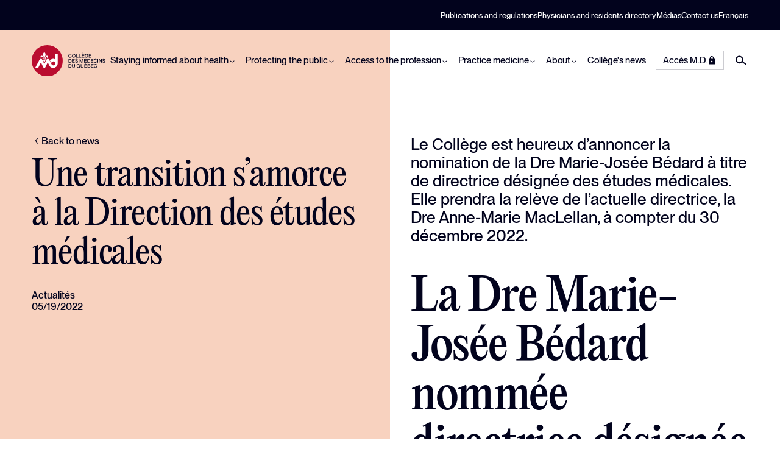

--- FILE ---
content_type: text/html;charset=utf-8
request_url: https://www.cmq.org/en/news/une-transition-samorce-a-la-direction-des-etudes-medicales
body_size: 11924
content:
<!DOCTYPE html>
<html >
<head><meta charset="utf-8">
<title>Une transition s’amorce à la Direction des études médicales | Collège des médecins du Québec</title>
<meta name="viewport" content="width=device-width, initial-scale=1">
<link rel="icon" type="image/svg+xml" href="/favicons/favicon.svg">
<link rel="icon" type="image/png" href="/favicons/favicon.png">
<script>window.markerConfig = { project: '64cd0e1a6ae00fdf027ab546', source: 'snippet' };</script>
<script>!function(e,r,a){if(!e.__Marker){e.__Marker={};var t=[],n={__cs:t};["show","hide","isVisible","capture","cancelCapture","unload","reload","isExtensionInstalled","setReporter","setCustomData","on","off"].forEach(function(e){n[e]=function(){var r=Array.prototype.slice.call(arguments);r.unshift(e),t.push(r)}}),e.Marker=n;var s=r.createElement("script");s.async=1,s.src="https://edge.marker.io/latest/shim.js";var i=r.getElementsByTagName("script")[0];i.parentNode.insertBefore(s,i)}}(window,document);</script>
<script defer="" data-h-501452a="">
      window.gdprAppliesGlobally=false;(function(){(function(e,r){var t=document.createElement("link");t.rel="preconnect";t.as="script";var n=document.createElement("link");n.rel="dns-prefetch";n.as="script";var i=document.createElement("link");i.rel="preload";i.as="script";var o=document.createElement("script");o.id="spcloader";o.type="text/javascript";o["async"]=true;o.charset="utf-8";var a="https://sdk.privacy-center.org/"+e+"/loader.js?target_type=notice&target="+r;window.didomiConfig={user:{bots:{consentRequired:!1}},languages: {enabled:['en'],default:'en',},};if(window.didomiConfig&&window.didomiConfig.user){var c=window.didomiConfig.user;var s=c.country;var d=c.region;if(s){a=a+"&country="+s;if(d){a=a+"&region="+d}}}t.href="https://sdk.privacy-center.org/";n.href="https://sdk.privacy-center.org/";i.href=a;o.src=a;var p=document.getElementsByTagName("script")[0];p.parentNode.insertBefore(t,p);p.parentNode.insertBefore(n,p);p.parentNode.insertBefore(i,p);p.parentNode.insertBefore(o,p)})("281da933-2fc9-4be2-af26-1ef7f695995a","kGBj3gNe")})();
      </script>
<script src="https://www.google.com/recaptcha/api.js?onload=ofsysForm_NotifyRecaptchaIsReady&render=explicit&hl=fr" async="" defer=""></script>
<script src="https://cdn.dialoginsight.com/DI/Forms/DI.Forms.Optin-package-1.5.min.js" async=""></script>
<meta name="description" content="Dre Marie-Josée Bédard est nommée à titre de directrice désignée des études médicales suite au départ à la retraite de la Dre Anne-Marie MacLellan.">
<meta property="og:title" content="Une transition s’amorce à la Direction des études médicales | Collège des médecins du Québec">
<meta property="og:description" content="Dre Marie-Josée Bédard est nommée à titre de directrice désignée des études médicales suite au départ à la retraite de la Dre Anne-Marie MacLellan.">
<meta property="og:image">
<meta name="twitter:card" content="summary">
<meta name="twitter:title" content="Une transition s’amorce à la Direction des études médicales | Collège des médecins du Québec">
<meta name="twitter:description" content="Dre Marie-Josée Bédard est nommée à titre de directrice désignée des études médicales suite au départ à la retraite de la Dre Anne-Marie MacLellan."><link rel="modulepreload" as="script" crossorigin href="/_nuxt/entry.3864d72c.js"><link rel="preload" as="style" href="/_nuxt/entry.d9661f84.css"><link rel="modulepreload" as="script" crossorigin href="/_nuxt/swiper-vue.de772ad6.js"><link rel="preload" as="style" href="/_nuxt/swiper-vue.a337f45f.css"><link rel="modulepreload" as="script" crossorigin href="/_nuxt/default.1cf01372.js"><link rel="modulepreload" as="script" crossorigin href="/_nuxt/Footer.63561081.js"><link rel="preload" as="style" href="/_nuxt/Footer.cb8db047.css"><link rel="modulepreload" as="script" crossorigin href="/_nuxt/Button.vue.fbebe8c7.js"><link rel="preload" as="style" href="/_nuxt/Button.e7c0e394.css"><link rel="modulepreload" as="script" crossorigin href="/_nuxt/Icon.90289106.js"><link rel="modulepreload" as="script" crossorigin href="/_nuxt/_plugin-vue_export-helper.c27b6911.js"><link rel="modulepreload" as="script" crossorigin href="/_nuxt/nuxt-link.29715051.js"><link rel="modulepreload" as="script" crossorigin href="/_nuxt/useLink.acef1dab.js"><link rel="modulepreload" as="script" crossorigin href="/_nuxt/Modal.2a410b83.js"><link rel="preload" as="style" href="/_nuxt/Modal.76368756.css"><link rel="modulepreload" as="script" crossorigin href="/_nuxt/client-only.58bf5a47.js"><link rel="modulepreload" as="script" crossorigin href="/_nuxt/index.a62a61a7.js"><link rel="modulepreload" as="script" crossorigin href="/_nuxt/composables.50f22922.js"><link rel="modulepreload" as="script" crossorigin href="/_nuxt/NewsletterForm.d95951bf.js"><link rel="preload" as="style" href="/_nuxt/NewsletterForm.081f388f.css"><link rel="modulepreload" as="script" crossorigin href="/_nuxt/vue-i18n.runtime.esm-bundler.6fb74b32.js"><link rel="modulepreload" as="script" crossorigin href="/_nuxt/useState.a6c0078a.js"><link rel="modulepreload" as="script" crossorigin href="/_nuxt/_slug_.d201fd24.js"><link rel="modulepreload" as="script" crossorigin href="/_nuxt/ButtonBack.2a363022.js"><link rel="preload" as="style" href="/_nuxt/ButtonBack.6b96b53b.css"><link rel="modulepreload" as="script" crossorigin href="/_nuxt/Picture.vue.cc1ef9d9.js"><link rel="modulepreload" as="script" crossorigin href="/_nuxt/HeroHalf.060990ba.js"><link rel="preload" as="style" href="/_nuxt/HeroHalf.c2183f2d.css"><link rel="modulepreload" as="script" crossorigin href="/_nuxt/Image.vue.dc7410d8.js"><link rel="preload" as="style" href="/_nuxt/Image.d1b3d9bf.css"><link rel="modulepreload" as="script" crossorigin href="/_nuxt/Quote.0a88404b.js"><link rel="preload" as="style" href="/_nuxt/Quote.e84c12cf.css"><link rel="modulepreload" as="script" crossorigin href="/_nuxt/ImageText.6276daca.js"><link rel="preload" as="style" href="/_nuxt/ImageText.d94ccfc4.css"><link rel="modulepreload" as="script" crossorigin href="/_nuxt/ButtonShare.b1708c82.js"><link rel="preload" as="style" href="/_nuxt/ButtonShare.f9e980ed.css"><link rel="modulepreload" as="script" crossorigin href="/_nuxt/TilePrimary.78ae2353.js"><link rel="preload" as="style" href="/_nuxt/TilePrimary.c71a3e86.css"><link rel="modulepreload" as="script" crossorigin href="/_nuxt/useDate.a8b00e2f.js"><link rel="modulepreload" as="script" crossorigin href="/_nuxt/useTheme.08f3e55c.js"><link rel="modulepreload" as="script" crossorigin href="/_nuxt/fetch.6b59fdd6.js"><link rel="modulepreload" as="script" crossorigin href="/_nuxt/getAuthRole.7f968075.js"><link rel="modulepreload" as="script" crossorigin href="/_nuxt/News.5e74f0c2.js"><link rel="modulepreload" as="script" crossorigin href="/_nuxt/FormieForm.18d4e073.js"><link rel="modulepreload" as="script" crossorigin href="/_nuxt/index.72ee9626.js"><link rel="prefetch" as="script" crossorigin href="/_nuxt/secure.7f566bc7.js"><link rel="prefetch" as="script" crossorigin href="/_nuxt/algoliasearch-lite.esm.browser.0602d7da.js"><link rel="prefetch" as="script" crossorigin href="/_nuxt/algoliasearch.esm.browser.a5e7bb8d.js"><link rel="prefetch" as="script" crossorigin href="/_nuxt/recommend.esm.browser.1f233a85.js"><link rel="prefetch" as="style" href="/_nuxt/error-component.1051ba1b.css"><link rel="prefetch" as="script" crossorigin href="/_nuxt/error-component.9be1a454.js"><link rel="prefetch" as="image" type="image/svg+xml" href="/_nuxt/logo-cmq-fr.aa357cb9.svg"><link rel="prefetch" as="image" type="image/svg+xml" href="/_nuxt/logo-cmq-icon.d23b4d1f.svg"><link rel="stylesheet" href="/_nuxt/entry.d9661f84.css"><link rel="stylesheet" href="/_nuxt/swiper-vue.a337f45f.css"><link rel="stylesheet" href="/_nuxt/Footer.cb8db047.css"><link rel="stylesheet" href="/_nuxt/Button.e7c0e394.css"><link rel="stylesheet" href="/_nuxt/Modal.76368756.css"><link rel="stylesheet" href="/_nuxt/NewsletterForm.081f388f.css"><link rel="stylesheet" href="/_nuxt/ButtonBack.6b96b53b.css"><link rel="stylesheet" href="/_nuxt/HeroHalf.c2183f2d.css"><link rel="stylesheet" href="/_nuxt/Image.d1b3d9bf.css"><link rel="stylesheet" href="/_nuxt/Quote.e84c12cf.css"><link rel="stylesheet" href="/_nuxt/ImageText.d94ccfc4.css"><link rel="stylesheet" href="/_nuxt/ButtonShare.f9e980ed.css"><link rel="stylesheet" href="/_nuxt/TilePrimary.c71a3e86.css"><style>.page-enter-active,.page-leave-active{transition:all .3s}.page-enter-from,.page-leave-to{filter:blur(.1rem);opacity:0}.scan-enter-active,.scan-leave-active{transition-duration:1.6s}.scan-enter-active:after,.scan-enter-active:before,.scan-leave-active:after,.scan-leave-active:before{content:"";display:block;height:50%;left:0;position:fixed;top:0;transition-property:opacity,transform;transition-timing-function:ease-in-out;width:100%;z-index:99999}.scan-enter-active:before,.scan-leave-active:before{background-color:var(--color-theme-primary)}.scan-enter-active:after,.scan-leave-active:after{background-color:var(--color-theme-primary);top:50%}.scan-leave-from:after,.scan-leave-from:before{transform:scaleX(0)}.scan-leave-active:before{transition-duration:.8s}.scan-leave-active:after{transition-delay:.3s;transition-duration:.5s}.scan-leave-to:after,.scan-leave-to:before{transform:scale(1);transform-origin:left}.scan-enter:after,.scan-enter:before{transform:scaleX(1)}.scan-enter-active:before{transition-duration:.8s}.scan-enter-active:after{transition-delay:.3s;transition-duration:.5s}.scan-enter-to:after,.scan-enter-to:before{transform:scaleX(0);transform-origin:right}</style><style>.c-wrapper{position:relative}.c-main{padding-top:var(--nav-mobile-offset-top,0)}@media (min-width:62em){.c-main{padding-top:var(--nav-desktop-offset-top,0)}}</style><style>@media (min-width:62em){.page-news-single{background-image:linear-gradient(to right,var(--color-theme-secondary) 0,var(--color-theme-secondary) 100%);background-position:left 100%;background-repeat:no-repeat;background-size:50% 100%}}.page-news-single article>section+section{margin-block-start:var(--space-2xl)}.page-news-single__metas{align-items:flex-end;display:flex;justify-content:space-between}.page-news-single__metas .infos p{font-weight:500;margin-bottom:0}.page-news-single__metas img{height:auto;width:50%}@media (min-width:62em){.page-news-single__metas img{max-height:17.1875rem;width:auto}}.page-news-single__ctas{align-items:center;display:flex;justify-content:space-between}.has-theme-background{background-color:var(--color-theme-secondary)}</style></head>
<body class="page-news-single theme-all"><div id="__nuxt"><div><!--[--><div class="c-wrapper"><header role="banner" style="display:none;" data-v-bc80b175><!--[--><!--[--><!----><!----><!----><span data-v-1311b317></span><!--]--><div class="c-nav-secondary-wrapper" data-v-dbb5ccc4><div class="o-container" data-v-dbb5ccc4><nav data-v-dbb5ccc4><ul class="c-nav-secondary o-list-inline" data-v-dbb5ccc4><!----><!--[--><li class="o-list-inline__item" data-v-dbb5ccc4><a href="/en/publications" class="c-nav-secondary__link" data-v-dbb5ccc4>Publications and regulations</a></li><li class="o-list-inline__item" data-v-dbb5ccc4><a href="/en/directory" class="c-nav-secondary__link" data-v-dbb5ccc4>Physicians and residents directory</a></li><li class="o-list-inline__item" data-v-dbb5ccc4><a href="/en/medias" class="c-nav-secondary__link" data-v-dbb5ccc4>Médias</a></li><li class="o-list-inline__item" data-v-dbb5ccc4><a href="/en/contact-us" class="c-nav-secondary__link" data-v-dbb5ccc4>Contact us</a></li><!--]--><li class="o-list-inline__item" data-v-dbb5ccc4><a href="/fr/actualites/une-transition-samorce-a-la-direction-des-etudes-medicales" class="c-nav-secondary__link" data-v-dbb5ccc4>Français</a><!----></li></ul></nav></div></div><!--]--><!--[--><!--]--><div class="c-nav-primary-wrapper" role="navigation" aria-label="Main navigation" data-v-bc80b175><div class="o-container" data-v-bc80b175><nav class="" data-v-bc80b175><ul class="c-nav-logo" data-v-bc80b175><li data-v-bc80b175><a href="/en" class="" data-v-bc80b175><img src="/_nuxt/logo-cmq-fr.aa357cb9.svg" alt="Collège des médecins du Québec" data-v-bc80b175></a></li></ul><ul class="c-nav-primary" data-v-bc80b175><!--[--><li class="c-nav-primary__item" data-v-bc80b175><!--[--><button type="button" class="c-nav-primary__link" aria-label="Staying informed about health" data-v-bc80b175><span data-v-bc80b175>Staying informed about health</span><span data-v-bc80b175><i class="o-icon o-icon--small" data-v-bc80b175><svg aria-hidden="true"><use href="#icon-chevron-down" fill="currentColor"></use></svg></i></span></button><!--]--><div id="subnav0" class="c-subnav" role="menu" data-v-bc80b175><div class="o-container" data-v-bc80b175><div class="c-subnav__inner" data-v-bc80b175><ul class="c-subnav__group" data-v-bc80b175><li class="c-subnav__title" data-v-bc80b175><a href="/en/informer-sante" class="c-subnav__link" data-v-bc80b175><span data-v-bc80b175>Staying informed about health Section plan</span></a><i class="o-icon o-icon--large" data-v-bc80b175><svg aria-hidden="true"><use href="#icon-arrow-right" fill="currentColor"></use></svg></i></li></ul><!--[--><ul class="c-subnav__group" role="none" data-v-bc80b175><li class="c-subnav__title" data-v-bc80b175><a href="/en/abonnement-infolettre" class="c-subnav__link" data-v-bc80b175><span data-v-bc80b175>Subscribe to our newsletter</span></a><i class="o-icon o-icon--large" data-v-bc80b175><svg aria-hidden="true"><use href="#icon-arrow-right" fill="currentColor"></use></svg></i></li><!--[--><!--]--></ul><ul class="c-subnav__group" role="none" data-v-bc80b175><li class="c-subnav__title" data-v-bc80b175><a href="/en/informer-sante/dossiers-sante" class="c-subnav__link" data-v-bc80b175><span data-v-bc80b175>Health articles</span></a><i class="o-icon o-icon--large" data-v-bc80b175><svg aria-hidden="true"><use href="#icon-arrow-right" fill="currentColor"></use></svg></i></li><!--[--><!--]--></ul><ul class="c-subnav__group" role="none" data-v-bc80b175><li class="c-subnav__title" data-v-bc80b175><a href="/en/informer-sante/en-bref" class="c-subnav__link" data-v-bc80b175><span data-v-bc80b175>In brief</span></a><i class="o-icon o-icon--large" data-v-bc80b175><svg aria-hidden="true"><use href="#icon-arrow-right" fill="currentColor"></use></svg></i></li><!--[--><!--]--></ul><ul class="c-subnav__group" role="none" data-v-bc80b175><li class="c-subnav__title" data-v-bc80b175><a href="/en/informer-sante/contenus-utiles-grand-public" class="c-subnav__link" data-v-bc80b175><span data-v-bc80b175>Frequently asked questions</span></a><i class="o-icon o-icon--large" data-v-bc80b175><svg aria-hidden="true"><use href="#icon-arrow-right" fill="currentColor"></use></svg></i></li><!--[--><!--]--></ul><ul class="c-subnav__group" role="none" data-v-bc80b175><li class="c-subnav__title" data-v-bc80b175><a href="/en/informer-sante/infocmq" class="c-subnav__link" data-v-bc80b175><span data-v-bc80b175>InfoCMQ</span></a><i class="o-icon o-icon--large" data-v-bc80b175><svg aria-hidden="true"><use href="#icon-arrow-right" fill="currentColor"></use></svg></i></li><!--[--><!--]--></ul><ul class="c-subnav__group" role="none" data-v-bc80b175><li class="c-subnav__title" data-v-bc80b175><a href="/en/informer-sante/forum-grand-public" class="c-subnav__link" data-v-bc80b175><span data-v-bc80b175>Let&#39;s start the discussion</span></a><i class="o-icon o-icon--large" data-v-bc80b175><svg aria-hidden="true"><use href="#icon-arrow-right" fill="currentColor"></use></svg></i></li><!--[--><!--]--></ul><ul class="c-subnav__group" role="none" data-v-bc80b175><li class="c-subnav__title" data-v-bc80b175><a href="/en/contact-us" class="c-subnav__link" data-v-bc80b175><span data-v-bc80b175>Ask a question</span></a><i class="o-icon o-icon--large" data-v-bc80b175><svg aria-hidden="true"><use href="#icon-arrow-right" fill="currentColor"></use></svg></i></li><!--[--><!--]--></ul><!--]--></div></div></div></li><li class="c-nav-primary__item" data-v-bc80b175><!--[--><button type="button" class="c-nav-primary__link" aria-label="Protecting the public" data-v-bc80b175><span data-v-bc80b175>Protecting the public</span><span data-v-bc80b175><i class="o-icon o-icon--small" data-v-bc80b175><svg aria-hidden="true"><use href="#icon-chevron-down" fill="currentColor"></use></svg></i></span></button><!--]--><div id="subnav1" class="c-subnav" role="menu" data-v-bc80b175><div class="o-container" data-v-bc80b175><div class="c-subnav__inner" data-v-bc80b175><ul class="c-subnav__group" data-v-bc80b175><li class="c-subnav__title" data-v-bc80b175><a href="/en/protect-the-public" class="c-subnav__link" data-v-bc80b175><span data-v-bc80b175>Protecting the public Section plan</span></a><i class="o-icon o-icon--large" data-v-bc80b175><svg aria-hidden="true"><use href="#icon-arrow-right" fill="currentColor"></use></svg></i></li></ul><!--[--><ul class="c-subnav__group" role="none" data-v-bc80b175><li class="c-subnav__title" data-v-bc80b175><a href="/en/protect-the-public/accèder-au-répertoire-des-médecins" class="c-subnav__link" data-v-bc80b175><span data-v-bc80b175>Access the physician directory</span></a><i class="o-icon o-icon--large" data-v-bc80b175><svg aria-hidden="true"><use href="#icon-arrow-right" fill="currentColor"></use></svg></i></li><!--[--><!--]--></ul><ul class="c-subnav__group" role="none" data-v-bc80b175><li class="c-subnav__title" data-v-bc80b175><a href="/en/protect-the-public/authentifier-une-signature" class="c-subnav__link" data-v-bc80b175><span data-v-bc80b175>Signature authentication</span></a><i class="o-icon o-icon--large" data-v-bc80b175><svg aria-hidden="true"><use href="#icon-arrow-right" fill="currentColor"></use></svg></i></li><!--[--><!--]--></ul><ul class="c-subnav__group" role="none" data-v-bc80b175><li class="c-subnav__title" data-v-bc80b175><a href="/en/protect-the-public/suivre-dossier-disciplinaire" class="c-subnav__link" data-v-bc80b175><span data-v-bc80b175>Disciplinary Council</span></a><i class="o-icon o-icon--large" data-v-bc80b175><svg aria-hidden="true"><use href="#icon-arrow-right" fill="currentColor"></use></svg></i></li><!--[--><li data-v-bc80b175><a href="/en/protect-the-public/follow-disciplinary-file/disciplinary-hearing" class="c-subnav__link" data-v-bc80b175>List of disciplinary hearing</a></li><li data-v-bc80b175><a href="/en/protect-the-public/follow-disciplinary-file/disciplinary-decisions" class="c-subnav__link" data-v-bc80b175>List of disciplinary decisions</a></li><!--]--></ul><ul class="c-subnav__group" role="none" data-v-bc80b175><li class="c-subnav__title" data-v-bc80b175><a href="/en/protect-the-public/contester-des-honoraires-médicaux" class="c-subnav__link" data-v-bc80b175><span data-v-bc80b175>Contesting fees</span></a><i class="o-icon o-icon--large" data-v-bc80b175><svg aria-hidden="true"><use href="#icon-arrow-right" fill="currentColor"></use></svg></i></li><!--[--><!--]--></ul><ul class="c-subnav__group" role="none" data-v-bc80b175><li class="c-subnav__title" data-v-bc80b175><a href="/en/protect-the-public/suivre-un-dossier-disciplinaire" class="c-subnav__link" data-v-bc80b175><span data-v-bc80b175>Illegal practice of medicine</span></a><i class="o-icon o-icon--large" data-v-bc80b175><svg aria-hidden="true"><use href="#icon-arrow-right" fill="currentColor"></use></svg></i></li><!--[--><li data-v-bc80b175><a href="/en/protect-the-public/suivre-un-dossier-disciplinaire/role-audiences-penales" class="c-subnav__link" data-v-bc80b175>List of criminal hearings</a></li><!--]--></ul><ul class="c-subnav__group" role="none" data-v-bc80b175><li class="c-subnav__title" data-v-bc80b175><a href="/en/protect-the-public/make-report" class="c-subnav__link" data-v-bc80b175><span data-v-bc80b175>Making a complaint</span></a><i class="o-icon o-icon--large" data-v-bc80b175><svg aria-hidden="true"><use href="#icon-arrow-right" fill="currentColor"></use></svg></i></li><!--[--><!--]--></ul><ul class="c-subnav__group" role="none" data-v-bc80b175><li class="c-subnav__title" data-v-bc80b175><a href="/en/contact-us" class="c-subnav__link" data-v-bc80b175><span data-v-bc80b175>Contact us</span></a><i class="o-icon o-icon--large" data-v-bc80b175><svg aria-hidden="true"><use href="#icon-arrow-right" fill="currentColor"></use></svg></i></li><!--[--><!--]--></ul><ul class="c-subnav__group" role="none" data-v-bc80b175><li class="c-subnav__title" data-v-bc80b175><a href="/en/protect-the-public/demander-accès-à-un-document" class="c-subnav__link" data-v-bc80b175><span data-v-bc80b175>Request access to a document</span></a><i class="o-icon o-icon--large" data-v-bc80b175><svg aria-hidden="true"><use href="#icon-arrow-right" fill="currentColor"></use></svg></i></li><!--[--><!--]--></ul><!--]--></div></div></div></li><li class="c-nav-primary__item" data-v-bc80b175><!--[--><button type="button" class="c-nav-primary__link" aria-label="Access to the profession" data-v-bc80b175><span data-v-bc80b175>Access to the profession</span><span data-v-bc80b175><i class="o-icon o-icon--small" data-v-bc80b175><svg aria-hidden="true"><use href="#icon-chevron-down" fill="currentColor"></use></svg></i></span></button><!--]--><div id="subnav2" class="c-subnav" role="menu" data-v-bc80b175><div class="o-container" data-v-bc80b175><div class="c-subnav__inner" data-v-bc80b175><ul class="c-subnav__group" data-v-bc80b175><li class="c-subnav__title" data-v-bc80b175><a href="/en/accéder-à-la-profession" class="c-subnav__link" data-v-bc80b175><span data-v-bc80b175>Access to the profession Section plan</span></a><i class="o-icon o-icon--large" data-v-bc80b175><svg aria-hidden="true"><use href="#icon-arrow-right" fill="currentColor"></use></svg></i></li></ul><!--[--><ul class="c-subnav__group" role="none" data-v-bc80b175><li class="c-subnav__title" data-v-bc80b175><a href="/en/accéder-à-la-profession/formation" class="c-subnav__link" data-v-bc80b175><span data-v-bc80b175>Formation</span></a><i class="o-icon o-icon--large" data-v-bc80b175><svg aria-hidden="true"><use href="#icon-arrow-right" fill="currentColor"></use></svg></i></li><!--[--><!--]--></ul><ul class="c-subnav__group" role="none" data-v-bc80b175><li class="c-subnav__title" data-v-bc80b175><a href="/en/accéder-à-la-profession/test-etudiant-2" class="c-subnav__link" data-v-bc80b175><span data-v-bc80b175>Titre page de destination pour étudiant</span></a><i class="o-icon o-icon--large" data-v-bc80b175><svg aria-hidden="true"><use href="#icon-arrow-right" fill="currentColor"></use></svg></i></li><!--[--><!--]--></ul><ul class="c-subnav__group" role="none" data-v-bc80b175><li class="c-subnav__title" data-v-bc80b175><a href="/en/accéder-à-la-profession/demande-de-permis" class="c-subnav__link" data-v-bc80b175><span data-v-bc80b175>Permit applications</span></a><i class="o-icon o-icon--large" data-v-bc80b175><svg aria-hidden="true"><use href="#icon-arrow-right" fill="currentColor"></use></svg></i></li><!--[--><!--]--></ul><ul class="c-subnav__group" role="none" data-v-bc80b175><li class="c-subnav__title" data-v-bc80b175><a href="/en/accéder-à-la-profession/international" class="c-subnav__link" data-v-bc80b175><span data-v-bc80b175>International medical graduate (IMG)</span></a><i class="o-icon o-icon--large" data-v-bc80b175><svg aria-hidden="true"><use href="#icon-arrow-right" fill="currentColor"></use></svg></i></li><!--[--><li data-v-bc80b175><a href="/en/accéder-à-la-profession/international/permis-dexercice-regulier-par-la-reconnaissance-dequivalence-du-m-d" class="c-subnav__link" data-v-bc80b175>Regular permit to practice –By recognition of the equivalence of a Medical Degree (M.D.)</a></li><li data-v-bc80b175><a href="/en/accéder-à-la-profession/international/permis-restrictif-arm-clinicien-professeur-pret-a-exercer-ece-pra" class="c-subnav__link" data-v-bc80b175>Restrictive permits</a></li><!--]--></ul><ul class="c-subnav__group" role="none" data-v-bc80b175><li class="c-subnav__title" data-v-bc80b175><a href="/en/accéder-à-la-profession/demande-dagrément" class="c-subnav__link" data-v-bc80b175><span data-v-bc80b175>Accreditation</span></a><i class="o-icon o-icon--large" data-v-bc80b175><svg aria-hidden="true"><use href="#icon-arrow-right" fill="currentColor"></use></svg></i></li><!--[--><!--]--></ul><ul class="c-subnav__group" role="none" data-v-bc80b175><li class="c-subnav__title" data-v-bc80b175><a href="/en/accéder-à-la-profession/examens" class="c-subnav__link" data-v-bc80b175><span data-v-bc80b175>Examinations</span></a><i class="o-icon o-icon--large" data-v-bc80b175><svg aria-hidden="true"><use href="#icon-arrow-right" fill="currentColor"></use></svg></i></li><!--[--><!--]--></ul><ul class="c-subnav__group" role="none" data-v-bc80b175><li class="c-subnav__title" data-v-bc80b175><a href="/en/accéder-à-la-profession/centre-info" class="c-subnav__link" data-v-bc80b175><span data-v-bc80b175>Useful information</span></a><i class="o-icon o-icon--large" data-v-bc80b175><svg aria-hidden="true"><use href="#icon-arrow-right" fill="currentColor"></use></svg></i></li><!--[--><!--]--></ul><!--]--></div></div></div></li><li class="c-nav-primary__item" data-v-bc80b175><!--[--><button type="button" class="c-nav-primary__link" aria-label="Practice medicine" data-v-bc80b175><span data-v-bc80b175>Practice medicine</span><span data-v-bc80b175><i class="o-icon o-icon--small" data-v-bc80b175><svg aria-hidden="true"><use href="#icon-chevron-down" fill="currentColor"></use></svg></i></span></button><!--]--><div id="subnav3" class="c-subnav" role="menu" data-v-bc80b175><div class="o-container" data-v-bc80b175><div class="c-subnav__inner" data-v-bc80b175><ul class="c-subnav__group" data-v-bc80b175><li class="c-subnav__title" data-v-bc80b175><a href="/en/pratiquer-la-médecine" class="c-subnav__link" data-v-bc80b175><span data-v-bc80b175>Practice medicine Section plan</span></a><i class="o-icon o-icon--large" data-v-bc80b175><svg aria-hidden="true"><use href="#icon-arrow-right" fill="currentColor"></use></svg></i></li></ul><!--[--><ul class="c-subnav__group" role="none" data-v-bc80b175><li class="c-subnav__title" data-v-bc80b175><a href="/en/pratiquer-la-médecine/activites-perfectionnement" class="c-subnav__link" data-v-bc80b175><span data-v-bc80b175>Activités de perfectionnement</span></a><i class="o-icon o-icon--large" data-v-bc80b175><svg aria-hidden="true"><use href="#icon-arrow-right" fill="currentColor"></use></svg></i></li><!--[--><!--]--></ul><ul class="c-subnav__group" role="none" data-v-bc80b175><li class="c-subnav__title" data-v-bc80b175><a href="/en/pratiquer-la-médecine/actualite-md" class="c-subnav__link" data-v-bc80b175><span data-v-bc80b175>Actualité M.D.</span></a><i class="o-icon o-icon--large" data-v-bc80b175><svg aria-hidden="true"><use href="#icon-arrow-right" fill="currentColor"></use></svg></i></li><!--[--><!--]--></ul><ul class="c-subnav__group" role="none" data-v-bc80b175><li class="c-subnav__title" data-v-bc80b175><a href="/en/pratiquer-la-médecine/formations-et-ateliers" class="c-subnav__link" data-v-bc80b175><span data-v-bc80b175>Ateliers et webinaires</span></a><i class="o-icon o-icon--large" data-v-bc80b175><svg aria-hidden="true"><use href="#icon-arrow-right" fill="currentColor"></use></svg></i></li><!--[--><!--]--></ul><ul class="c-subnav__group" role="none" data-v-bc80b175><li class="c-subnav__title" data-v-bc80b175><a href="/en/pratiquer-la-médecine/interdisciplinarité" class="c-subnav__link" data-v-bc80b175><span data-v-bc80b175>Collaboration en santé</span></a><i class="o-icon o-icon--large" data-v-bc80b175><svg aria-hidden="true"><use href="#icon-arrow-right" fill="currentColor"></use></svg></i></li><!--[--><!--]--></ul><ul class="c-subnav__group" role="none" data-v-bc80b175><li class="c-subnav__title" data-v-bc80b175><a href="/en/pratiquer-la-médecine/codes-de-déontologie" class="c-subnav__link" data-v-bc80b175><span data-v-bc80b175>Déontologie</span></a><i class="o-icon o-icon--large" data-v-bc80b175><svg aria-hidden="true"><use href="#icon-arrow-right" fill="currentColor"></use></svg></i></li><!--[--><!--]--></ul><ul class="c-subnav__group" role="none" data-v-bc80b175><li class="c-subnav__title" data-v-bc80b175><a href="/en/pratiquer-la-médecine/exercice-societe" class="c-subnav__link" data-v-bc80b175><span data-v-bc80b175>Exercice en société</span></a><i class="o-icon o-icon--large" data-v-bc80b175><svg aria-hidden="true"><use href="#icon-arrow-right" fill="currentColor"></use></svg></i></li><!--[--><!--]--></ul><ul class="c-subnav__group" role="none" data-v-bc80b175><li class="c-subnav__title" data-v-bc80b175><a href="/en/pratiquer-la-médecine/formation-continue" class="c-subnav__link" data-v-bc80b175><span data-v-bc80b175>Formation continue</span></a><i class="o-icon o-icon--large" data-v-bc80b175><svg aria-hidden="true"><use href="#icon-arrow-right" fill="currentColor"></use></svg></i></li><!--[--><!--]--></ul><ul class="c-subnav__group" role="none" data-v-bc80b175><li class="c-subnav__title" data-v-bc80b175><a href="/en/pratiquer-la-médecine/informations-clinique" class="c-subnav__link" data-v-bc80b175><span data-v-bc80b175>Informations cliniques</span></a><i class="o-icon o-icon--large" data-v-bc80b175><svg aria-hidden="true"><use href="#icon-arrow-right" fill="currentColor"></use></svg></i></li><!--[--><!--]--></ul><ul class="c-subnav__group" role="none" data-v-bc80b175><li class="c-subnav__title" data-v-bc80b175><a href="/en/pratiquer-la-médecine/inspection-professionnelle" class="c-subnav__link" data-v-bc80b175><span data-v-bc80b175>Inspection professionnelle</span></a><i class="o-icon o-icon--large" data-v-bc80b175><svg aria-hidden="true"><use href="#icon-arrow-right" fill="currentColor"></use></svg></i></li><!--[--><!--]--></ul><ul class="c-subnav__group" role="none" data-v-bc80b175><li class="c-subnav__title" data-v-bc80b175><a href="/en/pratiquer-la-médecine/les-spécialités" class="c-subnav__link" data-v-bc80b175><span data-v-bc80b175>Pratique médicale</span></a><i class="o-icon o-icon--large" data-v-bc80b175><svg aria-hidden="true"><use href="#icon-arrow-right" fill="currentColor"></use></svg></i></li><!--[--><!--]--></ul><ul class="c-subnav__group" role="none" data-v-bc80b175><li class="c-subnav__title" data-v-bc80b175><a href="/en/publications" class="c-subnav__link" data-v-bc80b175><span data-v-bc80b175>Publications and regulations</span></a><i class="o-icon o-icon--large" data-v-bc80b175><svg aria-hidden="true"><use href="#icon-arrow-right" fill="currentColor"></use></svg></i></li><!--[--><!--]--></ul><ul class="c-subnav__group" role="none" data-v-bc80b175><li class="c-subnav__title" data-v-bc80b175><a href="/en/faq" class="c-subnav__link" data-v-bc80b175><span data-v-bc80b175>Foire aux questions</span></a><i class="o-icon o-icon--large" data-v-bc80b175><svg aria-hidden="true"><use href="#icon-arrow-right" fill="currentColor"></use></svg></i></li><!--[--><!--]--></ul><ul class="c-subnav__group" role="none" data-v-bc80b175><li class="c-subnav__title" data-v-bc80b175><a href="/en/pratiquer-la-médecine/règlements-et-obligations" class="c-subnav__link" data-v-bc80b175><span data-v-bc80b175>Responsabilités et obligations</span></a><i class="o-icon o-icon--large" data-v-bc80b175><svg aria-hidden="true"><use href="#icon-arrow-right" fill="currentColor"></use></svg></i></li><!--[--><!--]--></ul><ul class="c-subnav__group" role="none" data-v-bc80b175><li class="c-subnav__title" data-v-bc80b175><a href="/en/pratiquer-la-médecine/gestion-de-dossiers" class="c-subnav__link" data-v-bc80b175><span data-v-bc80b175>Tableau de l&#39;ordre</span></a><i class="o-icon o-icon--large" data-v-bc80b175><svg aria-hidden="true"><use href="#icon-arrow-right" fill="currentColor"></use></svg></i></li><!--[--><!--]--></ul><!--]--></div></div></div></li><li class="c-nav-primary__item" data-v-bc80b175><!--[--><button type="button" class="c-nav-primary__link" aria-label="About" data-v-bc80b175><span data-v-bc80b175>About</span><span data-v-bc80b175><i class="o-icon o-icon--small" data-v-bc80b175><svg aria-hidden="true"><use href="#icon-chevron-down" fill="currentColor"></use></svg></i></span></button><!--]--><div id="subnav4" class="c-subnav" role="menu" data-v-bc80b175><div class="o-container" data-v-bc80b175><div class="c-subnav__inner" data-v-bc80b175><ul class="c-subnav__group" data-v-bc80b175><li class="c-subnav__title" data-v-bc80b175><a href="/en/à-propos" class="c-subnav__link" data-v-bc80b175><span data-v-bc80b175>About Section plan</span></a><i class="o-icon o-icon--large" data-v-bc80b175><svg aria-hidden="true"><use href="#icon-arrow-right" fill="currentColor"></use></svg></i></li></ul><!--[--><ul class="c-subnav__group" role="none" data-v-bc80b175><li class="c-subnav__title" data-v-bc80b175><a href="/en/à-propos/langue-communication" class="c-subnav__link" data-v-bc80b175><span data-v-bc80b175>Language of Communication at the CMQ</span></a><i class="o-icon o-icon--large" data-v-bc80b175><svg aria-hidden="true"><use href="#icon-arrow-right" fill="currentColor"></use></svg></i></li><!--[--><!--]--></ul><ul class="c-subnav__group" role="none" data-v-bc80b175><li class="c-subnav__title" data-v-bc80b175><a href="/en/à-propos/evenements" class="c-subnav__link" data-v-bc80b175><span data-v-bc80b175>Our events</span></a><i class="o-icon o-icon--large" data-v-bc80b175><svg aria-hidden="true"><use href="#icon-arrow-right" fill="currentColor"></use></svg></i></li><!--[--><li data-v-bc80b175><a href="/en/à-propos/evenements/rendez-vous-college" class="c-subnav__link" data-v-bc80b175>Les Rendez-vous du Collège</a></li><li data-v-bc80b175><a href="/en/à-propos/evenements/distinctions-college" class="c-subnav__link" data-v-bc80b175>Distinctions du Collège</a></li><!--]--></ul><ul class="c-subnav__group" role="none" data-v-bc80b175><li class="c-subnav__title" data-v-bc80b175><a href="/en/à-propos/notre-gouvernance" class="c-subnav__link" data-v-bc80b175><span data-v-bc80b175>Our governance</span></a><i class="o-icon o-icon--large" data-v-bc80b175><svg aria-hidden="true"><use href="#icon-arrow-right" fill="currentColor"></use></svg></i></li><!--[--><!--]--></ul><ul class="c-subnav__group" role="none" data-v-bc80b175><li class="c-subnav__title" data-v-bc80b175><a href="/en/à-propos/notre-histoire" class="c-subnav__link" data-v-bc80b175><span data-v-bc80b175>Our history</span></a><i class="o-icon o-icon--large" data-v-bc80b175><svg aria-hidden="true"><use href="#icon-arrow-right" fill="currentColor"></use></svg></i></li><!--[--><!--]--></ul><ul class="c-subnav__group" role="none" data-v-bc80b175><li class="c-subnav__title" data-v-bc80b175><a href="/en/à-propos/notre-mission" class="c-subnav__link" data-v-bc80b175><span data-v-bc80b175>Our mission, values and activities</span></a><i class="o-icon o-icon--large" data-v-bc80b175><svg aria-hidden="true"><use href="#icon-arrow-right" fill="currentColor"></use></svg></i></li><!--[--><!--]--></ul><ul class="c-subnav__group" role="none" data-v-bc80b175><li class="c-subnav__title" data-v-bc80b175><a href="/en/contact-us" class="c-subnav__link" data-v-bc80b175><span data-v-bc80b175>Contact us</span></a><i class="o-icon o-icon--large" data-v-bc80b175><svg aria-hidden="true"><use href="#icon-arrow-right" fill="currentColor"></use></svg></i></li><!--[--><!--]--></ul><ul class="c-subnav__group" role="none" data-v-bc80b175><li class="c-subnav__title" data-v-bc80b175><a href="/en/à-propos/portrait-membres-cmq" class="c-subnav__link" data-v-bc80b175><span data-v-bc80b175>Portrait des membres du CMQ</span></a><i class="o-icon o-icon--large" data-v-bc80b175><svg aria-hidden="true"><use href="#icon-arrow-right" fill="currentColor"></use></svg></i></li><!--[--><!--]--></ul><ul class="c-subnav__group" role="none" data-v-bc80b175><li class="c-subnav__title" data-v-bc80b175><a href="/en/à-propos/rsdd" class="c-subnav__link" data-v-bc80b175><span data-v-bc80b175>Responsabilité sociale et développement durable</span></a><i class="o-icon o-icon--large" data-v-bc80b175><svg aria-hidden="true"><use href="#icon-arrow-right" fill="currentColor"></use></svg></i></li><!--[--><!--]--></ul><ul class="c-subnav__group" role="none" data-v-bc80b175><li class="c-subnav__title" data-v-bc80b175><a href="/en/à-propos/travailler-au-collège" class="c-subnav__link" data-v-bc80b175><span data-v-bc80b175>Work at the Collège</span></a><i class="o-icon o-icon--large" data-v-bc80b175><svg aria-hidden="true"><use href="#icon-arrow-right" fill="currentColor"></use></svg></i></li><!--[--><!--]--></ul><!--]--></div></div></div></li><li class="c-nav-primary__item" data-v-bc80b175><!--[--><a href="/en/news" class="c-nav-primary__link" aria-label="Collège&#39;s news" data-v-bc80b175><span data-v-bc80b175>Collège&#39;s news</span></a><!--]--><!----></li><!--]--><li class="c-nav-primary__item" data-v-bc80b175><a href="/auth-login" class="c-button c-button--secondary u-color-secondary" data-v-bc80b175><i class="o-icon o-icon--medium" data-v-bc80b175><svg aria-hidden="true" data-v-bc80b175><use href="#icon-lock" fill="currentColor" data-v-bc80b175></use></svg></i><span class="c-button__inner" data-v-bc80b175>Accès M.D.</span><i class="o-icon o-icon--medium" data-v-bc80b175><svg aria-hidden="true" data-v-bc80b175><use href="#icon-lock" fill="currentColor" data-v-bc80b175></use></svg></i></a></li><li class="c-nav-primary__item search" data-v-bc80b175><a href="/en/search" class="" data-v-bc80b175><i class="o-icon o-icon--large" data-v-bc80b175><svg aria-hidden="true"><use href="#icon-search" fill="currentColor"></use></svg></i></a></li></ul></nav></div></div><div style="display:none;" class="c-nav-burger-wrapper" data-v-bc80b175><button class="c-nav-burger" data-v-bc80b175><span data-v-bc80b175></span></button></div></header><span></span><main class="c-main"><!--[--><!--[--><article><section class="u-padding-top-xl"><div class="o-container"><div class="o-grid o-grid--col-4 o-grid--col-12@desktop o-grid--horizontal-gutters-large"><div class="o-grid__item u-gc-1/7@desktop"><div class="c-sticky-hero"><a href="/en/news" class="c-button-back u-margin-bottom-s" data-v-f9f987f7><i class="o-icon o-icon--medium" data-v-f9f987f7><svg aria-hidden="true"><use href="#icon-chevron-left" fill="currentColor"></use></svg></i><span data-v-f9f987f7>Back to news</span></a><div class="c-hero-half" data-v-fa724c78><h1 class="u-h3 u-type-serif" data-v-fa724c78>Une transition s’amorce à la Direction des études médicales</h1><div class="c-hero-half__metas" data-v-fa724c78><div class="infos u-text-left" data-v-fa724c78><!--[--><p>Actualités</p><p>05/19/2022</p><!--]--></div><div class="image u-text-right" data-v-fa724c78><!--[--><!--]--></div></div></div></div></div><div class="o-grid__item u-gc-7/13@desktop"><div class="page-news-single__description"><h2 class="u-h6"><p>Le Collège est heureux d’annoncer la nomination de la Dre Marie-Josée Bédard à titre de directrice désignée des études médicales. Elle prendra la relève de l’actuelle directrice, la Dre Anne-Marie MacLellan, à compter du 30 décembre 2022.</p></h2><div class="c-richtext"><h2><strong>La Dre Marie-Josée Bédard nommée directrice désignée des études médicales</strong></h2>

<p>Le Collège est heureux d’annoncer la nomination de la Dre Marie-Josée Bédard à titre de directrice désignée des études médicales. Elle succédera à la Dre Anne-Marie MacLellan à titre de directrice des études médicales à compter du 30 décembre 2022.</p>
<p>Formée à l’Université de Montréal, la Dre Bédard exerce l’obstétrique-gynécologie depuis 1988 et consacre principalement sa pratique aux grossesses normales et à risque. Depuis 1994, elle œuvre au sein des divers établissements du Centre hospitalier de l’Université de Montréal (CHUM), à titre de médecin spécialiste et de gestionnaire. Professeure agrégée, elle s’efforce de sensibiliser et de former adéquatement le corps médical sur les violences obstétricales et l’importance d’accorder des soins respectueux. </p>
<p>Forte de son expérience en gestion académique, la Dre Bédard a occupé les postes de directrice de l’externat, d’adjointe à la vice-doyenne pour les évaluations et les épreuves, puis de directrice du bureau d’évaluation de la Faculté de médecine de l’Université de Montréal. À travers ses différents rôles, elle a démontré qu’elle était une gestionnaire chevronnée, mais surtout, une administratrice humaine, rassembleuse et transparente. </p>
<p>La Dre Bédard a également perfectionné ses compétences en gestion hospitalière au CHUM, alors qu’elle a agi à titre de chef du Département d’obstétrique-gynécologie, de cogestionnaire médicale du comité de gestion du regroupement de clientèle obstétrique-gynécologie et de chef de service d’obstétrique. </p>
<p>Depuis le début de sa carrière, l’évaluation et l’amélioration continue sont au cœur de ses préoccupations. Ses grandes connaissances de l’évaluation des compétences médicales, des programmes de formation et des agréments académiques et hospitaliers l’ont d’ailleurs menée à siéger à maints comités d’envergure, dont les comités d’examen au Conseil médical du Canada et au Collège royal des médecins et chirurgiens du Canada. </p>
<p>Animée par le désir d’avoir un impact direct sur la formation des médecins et l’accueil des diplômés internationaux en médecine, avec l’objectif d’améliorer la qualité des soins aux patients, la Dre Marie-Josée Bédard apportera au CMQ une expertise de pointe dans le cadre de ses nouvelles fonctions à la Direction des études médicales.  </p></div></div></div></div></div></section><!--[--><section><!----></section><section><!--[--><div class="o-container"><div class="o-grid o-grid--col-4 o-grid--col-12@desktop o-grid--gutters o-grid--horizontal-gutters-large"><div class="o-grid__item u-gc-7/13@desktop"><div class="c-richtext"><h2>Départ à la retraite de la Dre Anne-Marie MacLellan</h2>

<p>Après 17 années fructueuses passées à la tête de la Direction des études médicales du CMQ, la Dre Anne-Marie MacLellan a décidé de prendre une retraite bien méritée à la fin de l’année. </p>
<p>Forte d’une riche expérience acquise comme vice-doyenne des études médicales postdoctorales à l’Université McGill de 1993 à 2002 et collaboratrice au sein de nombreuses organisations vouées à l’éducation médicale, la Dre MacLellan a fait sa marque de multiples façons depuis son arrivée au CMQ en 2005. </p>
<p>En simplifiant les processus et en mobilisant l’engagement des universités et de tous les intervenants en éducation médicale envers la mission du CMQ, elle a su transformer le secteur des Études médicales avec agilité et rigueur. Par ailleurs, elle a grandement contribué au rayonnement du CMQ à l’échelle canadienne et internationale. Au cours des 15 dernières années, elle a joué un rôle clé dans de grands dossiers pancanadiens en éducation médicale, tels que la refonte des examens de la LCMC, l’harmonisation des examens de certification avec le Collège royal des médecins et chirurgiens du Canada et le Collège des médecins de famille du Canada, les grands chantiers de réflexion portant sur la formation médicale de premier cycle et postdoctorale, la refonte de l’agrément des programmes de résidence et celle touchant les organisations vouées au développement professionnel continu, entre autres. </p>
<p>La Dre MacLellan a su transmettre aux nombreux organismes partenaires du CMQ sa vision de la qualité de la formation médicale, autant initiale que spécialisée. Tous ont bénéficié de sa vaste expérience, notamment de son expertise de « triangulation », reliant les enjeux et aspects de la formation dans leur continuum avec ceux des universités, des programmes, des organismes de certification et d’agrément, des ordres professionnels et des ministères. Par-dessus tout, elle s’est assurée d’être la porte-parole des patients et des apprenantes et apprenants, et a su incarner les valeurs de professionnalisme, de respect et d’humanisme qu’elle défend ardemment.  </p>
<p>Le CMQ la remercie de sa précieuse contribution et tient à saluer son leadership visionnaire et son apport significatif à la formation médicale et à la qualité des soins.</p>
<h2>Une période de transition </h2>
<p>Au cours des prochains mois, un transfert des connaissances s’opérera afin d’assurer une transition en douceur à la Direction des études médicales. Il est à noter que la Dre MacLellan conserve le poste de directrice jusqu’à son départ, le 30 décembre 2022. </p></div></div></div></div><!--]--></section><!--]--><!----><section class="u-margin-bottom-xl"><div class="o-container"><div class="o-grid o-grid--col-4 o-grid--col-12@desktop o-grid--gutters o-grid--horizontal-gutters-large"><div class="o-grid__item u-gc-7/13@desktop"><div class="page-news-single__ctas"><div class="c-button-share" data-v-0816d660><div class="c-button__options" data-v-0816d660><button class="close" data-v-0816d660><i class="o-icon o-icon--medium" data-v-0816d660><svg aria-hidden="true"><use href="#icon-close" fill="currentColor"></use></svg></i></button><div style="display:none;" class="options-buttons" data-v-0816d660><button data-v-0816d660><i class="o-icon o-icon--medium" data-v-0816d660><svg aria-hidden="true"><use href="#icon-link" fill="currentColor"></use></svg></i><span class="tooltip" data-v-0816d660>The link has been copied</span></button><!----><!----><!----><!----></div></div><div class="c-button__wrapper" data-v-0816d660><button class="c-button c-button--primary" data-v-0816d660><i class="o-icon o-icon--medium" data-v-0816d660><svg aria-hidden="true"><use href="#icon-plus" fill="currentColor"></use></svg></i><span class="c-button__inner" data-v-0816d660>Share this article</span><i class="o-icon o-icon--medium" data-v-0816d660><svg aria-hidden="true"><use href="#icon-plus" fill="currentColor"></use></svg></i></button></div></div><a class="c-button c-button--tertiary c-button--has-icon"><i class="o-icon o-icon--medium"><svg aria-hidden="true"><use href="#icon-print" fill="currentColor"></use></svg></i><span class="c-button__inner">Imprimer</span><i class="o-icon o-icon--medium"><svg aria-hidden="true"><use href="#icon-print" fill="currentColor"></use></svg></i></a></div></div></div></div></section><!----></article><!--]--><!--]--></main><footer class="c-footer" data-v-8f56fcd7><div class="c-footer__newsletter u-padding-bottom-xl" data-v-8f56fcd7 data-v-22ff068a><div class="o-container" data-v-22ff068a><div class="c-block__newsletter" data-v-22ff068a data-v-14d02495><div class="o-grid o-grid--col-4 o-grid--col-12@desktop o-grid--gutters" data-v-14d02495><div class="u-gc-1/7@desktop o-grid__item" data-v-14d02495><h4 class="u-h4 u-type-serif" data-v-14d02495>InfoCMQ newsletter subscription</h4><p class="u-margin-bottom-3xs" data-v-14d02495>Your email address will remain strictly confidential: it will only be used to send you our monthly newsletter, from which, as a reminder, you can unsubscribe at any time.</p></div><div class="u-gc-7/13@desktop o-grid__item" data-v-14d02495><div class="DialogInsightFormDiv" id="divForm_DIForm_504_27814" style="display:none;" data-v-14d02495><div class="di-loader DialogInsightFormSubmitLoader" data-v-14d02495></div><a name="divForm_DIForm_504_27814_globalErrors_anchor" data-v-14d02495></a><div class="DialogInsightGlobalErrors" id="divForm_DIForm_504_27814_globalErrors" data-v-14d02495></div><div class="DialogInsightFormContainer" data-v-14d02495><div class="DialogInsightFormRow" data-v-14d02495><div class="DialogInsightInputContainer" data-v-14d02495><input type="text" class="DialogInsightFormInput" id="DIField_27814_f_EMail" maxlength="125" placeholder="Enter your email" data-v-14d02495><div class="DialogInsightErrorContainer" id="DIField_27814_f_EMail_errors" data-v-14d02495></div></div></div><div id="DIForm_504_27814_recaptchaContainer" data-v-14d02495></div><div class="DialogInsightErrorContainer" id="DIForm_504_27814_recaptchaContainer_errors" data-v-14d02495></div><div class="DialogInsightFormSubmit" data-v-14d02495><button type="button" onclick="DI.Forms.Optin.Client.GetOptinForm(&#39;DIForm_504_27814&#39;).Submit(this); return false;" data-v-14d02495>Submit</button></div></div><div class="DialogInsightFormSuccessDiv" id="divForm_DIForm_504_27814_success" style="padding:10px;display:none;" data-v-14d02495><div data-v-14d02495><b>Subscription successful.</b><br />Thank you for subscribing.</div></div></div></div></div><div id="recaptcha-container" data-v-14d02495></div></div></div></div><div class="o-container" data-v-8f56fcd7><div class="o-grid o-grid--col-4 o-grid--col-12@desktop o-grid--gutters" data-v-8f56fcd7><div class="o-grid__item u-gc-1/6@desktop title" data-v-8f56fcd7><div class="u-h3 u-type-serif" data-v-8f56fcd7>Protecting the public by ensuring quality medical care</div></div><div class="o-grid__item u-gc-1/3 u-gc-7/10@desktop" data-v-8f56fcd7><ul class="c-footer__links o-list-bare" data-v-8f56fcd7><!--[--><li class="o-list-bare__item" data-v-8f56fcd7><a href="/en/contact-us" class="" data-v-8f56fcd7>Contact us</a></li><li class="o-list-bare__item" data-v-8f56fcd7><a href="https://bsky.app/profile/cmq.org" rel="noopener noreferrer" target="_self" data-v-8f56fcd7>Bluesky</a></li><li class="o-list-bare__item" data-v-8f56fcd7><a href="https://www.facebook.com/CollegeDesMedecinsduQuebec" rel="noopener noreferrer" target="_blank" data-v-8f56fcd7>Facebook</a></li><li class="o-list-bare__item" data-v-8f56fcd7><a href="https://www.instagram.com/cmq_org/" rel="noopener noreferrer" target="_blank" data-v-8f56fcd7>Instagram</a></li><li class="o-list-bare__item" data-v-8f56fcd7><a href="https://ca.linkedin.com/company/collegemedecinsquebec" rel="noopener noreferrer" target="_blank" data-v-8f56fcd7>Linkedin</a></li><li class="o-list-bare__item" data-v-8f56fcd7><a href="/en/politique-linguistique" class="" data-v-8f56fcd7>Netiquette</a></li><li class="o-list-bare__item" data-v-8f56fcd7><a href="/en/plan-du-site" class="" data-v-8f56fcd7>Sitemap</a></li><li class="o-list-bare__item" data-v-8f56fcd7><a href="/en/à-propos/directive-logo" class="" data-v-8f56fcd7>Use of logo</a></li><!--]--></ul></div><div class="o-grid__item u-gc-3/5 u-gc-10/13@desktop" data-v-8f56fcd7><ul class="c-footer__links o-list-bare" data-v-8f56fcd7><!--[--><li class="o-list-bare__item" data-v-8f56fcd7><a href="/en/plan-du-site" class="" data-v-8f56fcd7>Sitemap</a></li><li class="o-list-bare__item" data-v-8f56fcd7><a href="/en/à-propos/travailler-au-collège" class="" data-v-8f56fcd7>Travailler au Collège</a></li><li class="o-list-bare__item" data-v-8f56fcd7><a href="/en/protect-the-public/demander-accès-à-un-document/protection-renseignements-personnels" class="" data-v-8f56fcd7>Protection of personal information</a></li><li class="o-list-bare__item" data-v-8f56fcd7><a href="/en/protect-the-public/demander-accès-à-un-document/declaration-confidentialite" class="" data-v-8f56fcd7>Privacy statement</a></li><li class="o-list-bare__item" data-v-8f56fcd7><a href="https://rpcu.qc.ca/en/vos-droits/les-12-droits-des-usagers/" rel="noopener noreferrer" target="_blank" data-v-8f56fcd7>12 users’ rights</a></li><li class="o-list-bare__item" data-v-8f56fcd7><a href="/en/directory" class="" data-v-8f56fcd7>Physicians and residents directory</a></li><li class="o-list-bare__item" data-v-8f56fcd7><a href="https://secure.cmq.org/Auth/" rel="noopener noreferrer" target="_blank" data-v-8f56fcd7>Mon profil</a></li><li class="o-list-bare__item" data-v-8f56fcd7><a href="/en/à-propos/acces-md-explications" class="" data-v-8f56fcd7>Accès M.D., qu’est-ce que c’est?</a></li><!--]--><li class="o-list-bare__item" data-v-8f56fcd7><button data-v-8f56fcd7>Consent choices</button></li></ul></div><div class="o-grid__item u-gc-1/10@desktop about-btn" data-v-8f56fcd7><a href="/en/à-propos" class="c-button c-button--tertiary u-color-lightest c-button--has-icon" data-v-8f56fcd7><i class="o-icon o-icon--medium"><svg aria-hidden="true"><use href="#icon-arrow-right" fill="currentColor"></use></svg></i><span class="c-button__inner">About</span><i class="o-icon o-icon--medium"><svg aria-hidden="true"><use href="#icon-arrow-right" fill="currentColor"></use></svg></i></a></div><div class="o-grid__item u-gc-10/13@desktop" data-v-8f56fcd7><a class="c-button c-button--tertiary u-color-lightest c-button--has-icon" data-v-8f56fcd7><i class="o-icon o-icon--medium"><svg aria-hidden="true"><use href="#icon-arrow-up" fill="currentColor"></use></svg></i><span class="c-button__inner">Back to top</span><i class="o-icon o-icon--medium"><svg aria-hidden="true"><use href="#icon-arrow-up" fill="currentColor"></use></svg></i></a></div></div></div></footer></div><!--]--></div></div><script>window.__NUXT__=(function(a,b,c,d,e,f,g,h,i,j,k,l,m,n,o,p,q,r,s,t,u,v,w,x,y,z,A,B,C,D,E,F,G,H,I,J,K,L,M,N,O,P,Q,R,S,T,U,V,W,X,Y,Z,_,$,aa,ab,ac,ad,ae,af,ag,ah,ai,aj,ak,al,am,an,ao,ap,aq,ar,as){return {data:{AlVutbccC8:{primaryFr:[{title:"S'informer en santé",nodeUri:u,newWindow:a,type:b,children:[{title:"Abonnez-vous à InfoCMQ, votre infolettre",nodeUri:v,newWindow:a,type:b,children:[],__typename:c},{title:"Articles sur des enjeux de santé",nodeUri:"informer-sante\u002Farticles-sante",newWindow:a,type:b,children:[],__typename:c},{title:"En bref",nodeUri:w,newWindow:a,type:b,children:[],__typename:c},{title:q,nodeUri:"informer-sante\u002Finfo-cmq",newWindow:a,type:b,children:[],__typename:c},{title:x,nodeUri:y,newWindow:a,type:b,children:[],__typename:c},{title:"Lançons la discussion!",nodeUri:"informer-sante\u002Flancons-discussion",newWindow:a,type:b,children:[],__typename:c},{title:"Posez une question",nodeUri:k,newWindow:a,type:b,children:[],__typename:c}],__typename:c},{title:"Protéger le public",nodeUri:"proteger-le-public",newWindow:a,type:b,children:[{title:"Accéder au répertoire des médecins",nodeUri:"proteger-le-public\u002Facceder-repertoire-medecins",newWindow:a,type:b,children:[],__typename:c},{title:"Authentifier une signature",nodeUri:"proteger-le-public\u002Fauthentifier-signature",newWindow:a,type:b,children:[],__typename:c},{title:"Conseil de discipline",nodeUri:"proteger-le-public\u002Fsuivre-dossier-disciplinaire",newWindow:a,type:b,children:[{title:"Liste des audiences disciplinaires",nodeUri:"proteger-le-public\u002Fsuivre-dossier-disciplinaire\u002Frole-audiences-disciplinaires",newWindow:a,type:b,__typename:c},{title:"Liste des décisions disciplinaires",nodeUri:"proteger-le-public\u002Fsuivre-dossier-disciplinaire\u002Fdecisions-disciplinaires",newWindow:a,type:b,__typename:c}],__typename:c},{title:"Contester des honoraires",nodeUri:"proteger-le-public\u002Fcontester-honoraires",newWindow:a,type:b,children:[],__typename:c},{title:"Exercice illégal de la médecine",nodeUri:"proteger-le-public\u002Fsuivre-enquete",newWindow:a,type:b,children:[{title:"Liste des audiences pénales",nodeUri:"proteger-le-public\u002Fsuivre-enquete\u002Frole-audiences-penales",newWindow:a,type:b,__typename:c}],__typename:c},{title:"Faire une plainte",nodeUri:"proteger-le-public\u002Ffaire-signalement",newWindow:a,type:b,children:[],__typename:c},{title:m,nodeUri:k,newWindow:a,type:b,children:[],__typename:c},{title:"Obtenir un document",nodeUri:"proteger-le-public\u002Fdemander-acces-a-un-document",newWindow:a,type:b,children:[],__typename:c}],__typename:c},{title:"Accéder à la profession",nodeUri:"acceder-a-la-profession",newWindow:a,type:b,children:[{title:z,nodeUri:"acceder-a-la-profession\u002Fformation",newWindow:a,type:b,children:[],__typename:c},{title:"Étudier en médecine",nodeUri:"acceder-a-la-profession\u002Favenir",newWindow:a,type:b,children:[],__typename:c},{title:"Demande de permis",nodeUri:"acceder-a-la-profession\u002Fdemande-de-permis",newWindow:a,type:b,children:[],__typename:c},{title:"Diplômés à l'international",nodeUri:"acceder-a-la-profession\u002Finternational",newWindow:a,type:b,children:[{title:"Permis d'exercice par la reconnaissance d’équivalence du M.D.",nodeUri:"acceder-a-la-profession\u002Finternational\u002Fpermis-regulier-reconnaissance-equivalence-md",newWindow:a,type:b,__typename:c},{title:"Permis restrictifs",nodeUri:"acceder-a-la-profession\u002Finternational\u002Fpermis-restrictif",newWindow:a,type:b,__typename:c}],__typename:c},{title:"Agrément",nodeUri:"acceder-a-la-profession\u002Fdemande-dagrement",newWindow:a,type:b,children:[],__typename:c},{title:"Examens",nodeUri:"acceder-a-la-profession\u002Fexamens",newWindow:a,type:b,children:[],__typename:c},{title:"Informations utiles",nodeUri:"acceder-a-la-profession\u002Fcontenus-utiles-futurs-medecins",newWindow:a,type:b,children:[],__typename:c}],__typename:c},{title:"Pratiquer la médecine",nodeUri:"pratiquer-la-medecine",newWindow:a,type:b,children:[{title:A,nodeUri:"pratiquer-la-medecine\u002Factivites-perfectionnement",newWindow:a,type:b,children:[],__typename:c},{title:B,nodeUri:"pratiquer-la-medecine\u002Factualite-md",newWindow:a,type:b,children:[],__typename:c},{title:C,nodeUri:"pratiquer-la-medecine\u002Fateliers-webinaires",newWindow:a,type:b,children:[],__typename:c},{title:D,nodeUri:"pratiquer-la-medecine\u002Finterdisciplinarite",newWindow:a,type:b,children:[],__typename:c},{title:E,nodeUri:"pratiquer-la-medecine\u002Fdeontologie",newWindow:a,type:b,children:[],__typename:c},{title:F,nodeUri:"pratiquer-la-medecine\u002Fexercice-societe",newWindow:a,type:b,children:[],__typename:c},{title:G,nodeUri:"pratiquer-la-medecine\u002Fformation-continue",newWindow:a,type:b,children:[],__typename:c},{title:H,nodeUri:"pratiquer-la-medecine\u002Finformations-clinique",newWindow:a,type:b,children:[],__typename:c},{title:I,nodeUri:"pratiquer-la-medecine\u002Finspection-professionnelle",newWindow:a,type:b,children:[],__typename:c},{title:J,nodeUri:"pratiquer-la-medecine\u002Fexercice-medical",newWindow:a,type:b,children:[],__typename:c},{title:"Publications",nodeUri:n,newWindow:a,type:b,children:[],__typename:c},{title:q,nodeUri:K,newWindow:a,type:b,children:[],__typename:c},{title:L,nodeUri:"pratiquer-la-medecine\u002Freglements-obligations",newWindow:a,type:b,children:[],__typename:c},{title:M,nodeUri:"pratiquer-la-medecine\u002Fgestion-de-dossiers",newWindow:a,type:b,children:[],__typename:c}],__typename:c},{title:"À propos",nodeUri:N,newWindow:a,type:b,children:[{title:"Langue de communication",nodeUri:"a-propos\u002Flangue-communication",newWindow:a,type:b,children:[],__typename:c},{title:"Nos événements",nodeUri:"a-propos\u002Fevenements",newWindow:a,type:b,children:[{title:"Rendez-vous du Collège",nodeUri:"a-propos\u002Fevenements\u002Frendez-vous-college",newWindow:a,type:b,__typename:c},{title:O,nodeUri:"a-propos\u002Fevenements\u002Fdistinctions-college",newWindow:a,type:b,__typename:c}],__typename:c},{title:"Notre gouvernance",nodeUri:"a-propos\u002Fnotre-gouvernance",newWindow:a,type:b,children:[],__typename:c},{title:"Notre histoire",nodeUri:"a-propos\u002Fnotre-histoire",newWindow:a,type:b,children:[],__typename:c},{title:"Notre mission, nos valeurs et nos activités",nodeUri:"a-propos\u002Fmission-valeurs",newWindow:a,type:b,children:[],__typename:c},{title:m,nodeUri:k,newWindow:a,type:b,children:[],__typename:c},{title:P,nodeUri:"a-propos\u002Fportrait-membres-cmq",newWindow:a,type:b,children:[],__typename:c},{title:Q,nodeUri:"a-propos\u002Frsdd",newWindow:a,type:b,children:[],__typename:c},{title:"Travailler au CMQ",nodeUri:R,newWindow:a,type:b,children:[],__typename:c}],__typename:c},{title:S,nodeUri:"actualites",newWindow:a,type:b,children:[],__typename:c}],primaryEn:[{title:"Staying informed about health",nodeUri:u,newWindow:a,type:b,children:[{title:"Subscribe to our newsletter",nodeUri:v,newWindow:a,type:b,children:[],__typename:c},{title:"Health articles",nodeUri:"informer-sante\u002Fdossiers-sante",newWindow:a,type:b,children:[],__typename:c},{title:"In brief",nodeUri:w,newWindow:a,type:b,children:[],__typename:c},{title:"Frequently asked questions",nodeUri:"informer-sante\u002Fcontenus-utiles-grand-public",newWindow:a,type:b,children:[],__typename:c},{title:x,nodeUri:y,newWindow:a,type:b,children:[],__typename:c},{title:"Let's start the discussion",nodeUri:"informer-sante\u002Fforum-grand-public",newWindow:a,type:b,children:[],__typename:c},{title:"Ask a question",nodeUri:l,newWindow:a,type:b,children:[],__typename:c}],__typename:c},{title:"Protecting the public",nodeUri:"protect-the-public",newWindow:a,type:b,children:[{title:"Access the physician directory",nodeUri:"protect-the-public\u002Faccèder-au-répertoire-des-médecins",newWindow:a,type:b,children:[],__typename:c},{title:"Signature authentication",nodeUri:"protect-the-public\u002Fauthentifier-une-signature",newWindow:a,type:b,children:[],__typename:c},{title:"Disciplinary Council",nodeUri:"protect-the-public\u002Fsuivre-dossier-disciplinaire",newWindow:a,type:b,children:[{title:"List of disciplinary hearing",nodeUri:"protect-the-public\u002Ffollow-disciplinary-file\u002Fdisciplinary-hearing",newWindow:a,type:b,__typename:c},{title:"List of disciplinary decisions",nodeUri:"protect-the-public\u002Ffollow-disciplinary-file\u002Fdisciplinary-decisions",newWindow:a,type:b,__typename:c}],__typename:c},{title:"Contesting fees",nodeUri:"protect-the-public\u002Fcontester-des-honoraires-médicaux",newWindow:a,type:b,children:[],__typename:c},{title:"Illegal practice of medicine",nodeUri:"protect-the-public\u002Fsuivre-un-dossier-disciplinaire",newWindow:a,type:b,children:[{title:"List of criminal hearings",nodeUri:"protect-the-public\u002Fsuivre-un-dossier-disciplinaire\u002Frole-audiences-penales",newWindow:a,type:b,__typename:c}],__typename:c},{title:"Making a complaint",nodeUri:"protect-the-public\u002Fmake-report",newWindow:a,type:b,children:[],__typename:c},{title:o,nodeUri:l,newWindow:a,type:b,children:[],__typename:c},{title:"Request access to a document",nodeUri:"protect-the-public\u002Fdemander-accès-à-un-document",newWindow:a,type:b,children:[],__typename:c}],__typename:c},{title:"Access to the profession",nodeUri:"accéder-à-la-profession",newWindow:a,type:b,children:[{title:z,nodeUri:"accéder-à-la-profession\u002Fformation",newWindow:a,type:b,children:[],__typename:c},{title:"Titre page de destination pour étudiant",nodeUri:"accéder-à-la-profession\u002Ftest-etudiant-2",newWindow:a,type:b,children:[],__typename:c},{title:"Permit applications",nodeUri:"accéder-à-la-profession\u002Fdemande-de-permis",newWindow:a,type:b,children:[],__typename:c},{title:"International medical graduate (IMG)",nodeUri:"accéder-à-la-profession\u002Finternational",newWindow:a,type:b,children:[{title:"Regular permit to practice –By recognition of the equivalence of a Medical Degree (M.D.)",nodeUri:"accéder-à-la-profession\u002Finternational\u002Fpermis-dexercice-regulier-par-la-reconnaissance-dequivalence-du-m-d",newWindow:a,type:b,__typename:c},{title:"Restrictive permits",nodeUri:"accéder-à-la-profession\u002Finternational\u002Fpermis-restrictif-arm-clinicien-professeur-pret-a-exercer-ece-pra",newWindow:a,type:b,__typename:c}],__typename:c},{title:"Accreditation",nodeUri:"accéder-à-la-profession\u002Fdemande-dagrément",newWindow:a,type:b,children:[],__typename:c},{title:"Examinations",nodeUri:"accéder-à-la-profession\u002Fexamens",newWindow:a,type:b,children:[],__typename:c},{title:"Useful information",nodeUri:"accéder-à-la-profession\u002Fcentre-info",newWindow:a,type:b,children:[],__typename:c}],__typename:c},{title:"Practice medicine",nodeUri:"pratiquer-la-médecine",newWindow:a,type:b,children:[{title:A,nodeUri:"pratiquer-la-médecine\u002Factivites-perfectionnement",newWindow:a,type:b,children:[],__typename:c},{title:B,nodeUri:"pratiquer-la-médecine\u002Factualite-md",newWindow:a,type:b,children:[],__typename:c},{title:C,nodeUri:"pratiquer-la-médecine\u002Fformations-et-ateliers",newWindow:a,type:b,children:[],__typename:c},{title:D,nodeUri:"pratiquer-la-médecine\u002Finterdisciplinarité",newWindow:a,type:b,children:[],__typename:c},{title:E,nodeUri:"pratiquer-la-médecine\u002Fcodes-de-déontologie",newWindow:a,type:b,children:[],__typename:c},{title:F,nodeUri:"pratiquer-la-médecine\u002Fexercice-societe",newWindow:a,type:b,children:[],__typename:c},{title:G,nodeUri:"pratiquer-la-médecine\u002Fformation-continue",newWindow:a,type:b,children:[],__typename:c},{title:H,nodeUri:"pratiquer-la-médecine\u002Finformations-clinique",newWindow:a,type:b,children:[],__typename:c},{title:I,nodeUri:"pratiquer-la-médecine\u002Finspection-professionnelle",newWindow:a,type:b,children:[],__typename:c},{title:J,nodeUri:"pratiquer-la-médecine\u002Fles-spécialités",newWindow:a,type:b,children:[],__typename:c},{title:T,nodeUri:n,newWindow:a,type:b,children:[],__typename:c},{title:q,nodeUri:K,newWindow:a,type:b,children:[],__typename:c},{title:L,nodeUri:"pratiquer-la-médecine\u002Frèglements-et-obligations",newWindow:a,type:b,children:[],__typename:c},{title:M,nodeUri:"pratiquer-la-médecine\u002Fgestion-de-dossiers",newWindow:a,type:b,children:[],__typename:c}],__typename:c},{title:U,nodeUri:V,newWindow:a,type:b,children:[{title:"Language of Communication at the CMQ",nodeUri:"à-propos\u002Flangue-communication",newWindow:a,type:b,children:[],__typename:c},{title:"Our events",nodeUri:"à-propos\u002Fevenements",newWindow:a,type:b,children:[{title:"Les Rendez-vous du Collège",nodeUri:"à-propos\u002Fevenements\u002Frendez-vous-college",newWindow:a,type:b,__typename:c},{title:O,nodeUri:"à-propos\u002Fevenements\u002Fdistinctions-college",newWindow:a,type:b,__typename:c}],__typename:c},{title:"Our governance",nodeUri:"à-propos\u002Fnotre-gouvernance",newWindow:a,type:b,children:[],__typename:c},{title:"Our history",nodeUri:"à-propos\u002Fnotre-histoire",newWindow:a,type:b,children:[],__typename:c},{title:"Our mission, values and activities",nodeUri:"à-propos\u002Fnotre-mission",newWindow:a,type:b,children:[],__typename:c},{title:o,nodeUri:l,newWindow:a,type:b,children:[],__typename:c},{title:P,nodeUri:"à-propos\u002Fportrait-membres-cmq",newWindow:a,type:b,children:[],__typename:c},{title:Q,nodeUri:"à-propos\u002Frsdd",newWindow:a,type:b,children:[],__typename:c},{title:"Work at the Collège",nodeUri:W,newWindow:a,type:b,children:[],__typename:c}],__typename:c},{title:"Collège's news",nodeUri:"news",newWindow:a,type:b,children:[],__typename:c}],secondaryFr:[{title:"Publications et règlements",nodeUri:n,newWindow:a,type:b,__typename:h},{title:X,nodeUri:Y,newWindow:a,type:b,__typename:h},{title:Z,nodeUri:_,newWindow:a,type:b,__typename:h},{title:m,nodeUri:k,newWindow:a,type:b,__typename:h}],secondaryEn:[{title:T,nodeUri:n,newWindow:a,type:b,__typename:h},{title:$,nodeUri:aa,newWindow:a,type:b,__typename:h},{title:Z,nodeUri:_,newWindow:a,type:b,__typename:h},{title:o,nodeUri:l,newWindow:a,type:b,__typename:h}],footerFirstFr:[{title:m,nodeUri:k,newWindow:a,type:b,__typename:d},{title:ab,nodeUri:ac,newWindow:a,type:f,__typename:d},{title:ad,nodeUri:ae,newWindow:g,type:f,__typename:d},{title:af,nodeUri:ag,newWindow:g,type:f,__typename:d},{title:"LinkedIn",nodeUri:ah,newWindow:g,type:f,__typename:d},{title:"Nétiquette du Collège des médecins du Québec",nodeUri:"netiquette",newWindow:a,type:b,__typename:d},{title:"Plan du site",nodeUri:r,newWindow:a,type:b,__typename:d},{title:"Utilisation du logo",nodeUri:"a-propos\u002Fdirective-logo",newWindow:a,type:b,__typename:d}],footerFirstEn:[{title:o,nodeUri:l,newWindow:a,type:b,__typename:d},{title:ab,nodeUri:ac,newWindow:a,type:f,__typename:d},{title:ad,nodeUri:ae,newWindow:g,type:f,__typename:d},{title:af,nodeUri:ag,newWindow:g,type:f,__typename:d},{title:"Linkedin",nodeUri:ah,newWindow:g,type:f,__typename:d},{title:"Netiquette",nodeUri:"politique-linguistique",newWindow:a,type:b,__typename:d},{title:ai,nodeUri:r,newWindow:a,type:b,__typename:d},{title:"Use of logo",nodeUri:"à-propos\u002Fdirective-logo",newWindow:a,type:b,__typename:d}],footerSecondFr:[{title:aj,nodeUri:R,newWindow:a,type:b,__typename:e},{title:"Protection des renseignements personnels",nodeUri:"proteger-le-public\u002Fdemander-acces-a-un-document\u002Fprotection-renseignements-personnels",newWindow:a,type:b,__typename:e},{title:"Déclaration de confidentialité",nodeUri:"proteger-le-public\u002Fdemander-acces-a-un-document\u002Fdeclaration-confidentialite",newWindow:a,type:b,__typename:e},{title:"Droits de la patientèle",nodeUri:ak,newWindow:g,type:f,__typename:e},{title:X,nodeUri:Y,newWindow:a,type:b,__typename:e},{title:al,nodeUri:am,newWindow:g,type:f,__typename:e},{title:an,nodeUri:"a-propos\u002Facces-md-explications",newWindow:a,type:b,__typename:e}],footerSecondEn:[{title:ai,nodeUri:r,newWindow:a,type:b,__typename:e},{title:aj,nodeUri:W,newWindow:a,type:b,__typename:e},{title:"Protection of personal information",nodeUri:"protect-the-public\u002Fdemander-accès-à-un-document\u002Fprotection-renseignements-personnels",newWindow:a,type:b,__typename:e},{title:"Privacy statement",nodeUri:"protect-the-public\u002Fdemander-accès-à-un-document\u002Fdeclaration-confidentialite",newWindow:a,type:b,__typename:e},{title:"12 users’ rights",nodeUri:ak,newWindow:g,type:f,__typename:e},{title:$,nodeUri:aa,newWindow:a,type:b,__typename:e},{title:al,nodeUri:am,newWindow:g,type:f,__typename:e},{title:an,nodeUri:"à-propos\u002Facces-md-explications",newWindow:a,type:b,__typename:e}],footerGlobalSettingsFr:{footerText:"Protéger le public en veillant à une médecine de qualité.",footerLinkTtitle:"À propos du Collège des médecins",footerLinkPage:[{uri:N,__typename:ao}],__typename:ap},footerGlobalSettingsEn:{footerText:"Protecting the public by ensuring quality medical care",footerLinkTtitle:U,footerLinkPage:[{uri:V,__typename:ao}],__typename:ap},announcementsFr:[],announcementsEn:[]},GsH6DhsZiO:{entry:{id:"14265",title:"Une transition s’amorce à la Direction des études médicales",localized:[{slug:"une-transition-samorce-a-la-direction-des-etudes-medicales",__typename:aq}],description:"\u003Cp\u003ELe Collège est heureux d’annoncer la nomination de la Dre Marie-Josée Bédard à titre de directrice désignée des études médicales. Elle prendra la relève de l’actuelle directrice, la Dre Anne-Marie MacLellan, à compter du 30 décembre 2022.\u003C\u002Fp\u003E",entryNotTranslated:i,image:[],audience:"all",articleCategory:[{id:"369",title:S,__typename:"articleCategories_Category"}],secureSpace:i,roles:[],postDate:"19\u002F05\u002F2022",articleContent:[{type:p,id:"14297",text:"\u003Ch2\u003E\u003Cstrong\u003ELa Dre Marie-Josée Bédard nommée directrice désignée des études médicales\u003C\u002Fstrong\u003E\u003C\u002Fh2\u003E\n\n\u003Cp\u003ELe Collège est heureux d’annoncer la nomination de la Dre Marie-Josée Bédard à titre de directrice désignée des études médicales. Elle succédera à la Dre Anne-Marie MacLellan à titre de directrice des études médicales à compter du 30 décembre 2022.\u003C\u002Fp\u003E\n\u003Cp\u003EFormée à l’Université de Montréal, la Dre Bédard exerce l’obstétrique-gynécologie depuis 1988 et consacre principalement sa pratique aux grossesses normales et à risque. Depuis 1994, elle œuvre au sein des divers établissements du Centre hospitalier de l’Université de Montréal (CHUM), à titre de médecin spécialiste et de gestionnaire. Professeure agrégée, elle s’efforce de sensibiliser et de former adéquatement le corps médical sur les violences obstétricales et l’importance d’accorder des soins respectueux. \u003C\u002Fp\u003E\n\u003Cp\u003EForte de son expérience en gestion académique, la Dre Bédard a occupé les postes de directrice de l’externat, d’adjointe à la vice-doyenne pour les évaluations et les épreuves, puis de directrice du bureau d’évaluation de la Faculté de médecine de l’Université de Montréal. À travers ses différents rôles, elle a démontré qu’elle était une gestionnaire chevronnée, mais surtout, une administratrice humaine, rassembleuse et transparente. \u003C\u002Fp\u003E\n\u003Cp\u003ELa Dre Bédard a également perfectionné ses compétences en gestion hospitalière au CHUM, alors qu’elle a agi à titre de chef du Département d’obstétrique-gynécologie, de cogestionnaire médicale du comité de gestion du regroupement de clientèle obstétrique-gynécologie et de chef de service d’obstétrique. \u003C\u002Fp\u003E\n\u003Cp\u003EDepuis le début de sa carrière, l’évaluation et l’amélioration continue sont au cœur de ses préoccupations. Ses grandes connaissances de l’évaluation des compétences médicales, des programmes de formation et des agréments académiques et hospitaliers l’ont d’ailleurs menée à siéger à maints comités d’envergure, dont les comités d’examen au Conseil médical du Canada et au Collège royal des médecins et chirurgiens du Canada. \u003C\u002Fp\u003E\n\u003Cp\u003EAnimée par le désir d’avoir un impact direct sur la formation des médecins et l’accueil des diplômés internationaux en médecine, avec l’objectif d’améliorer la qualité des soins aux patients, la Dre Marie-Josée Bédard apportera au CMQ une expertise de pointe dans le cadre de ses nouvelles fonctions à la Direction des études médicales.  \u003C\u002Fp\u003E",colouredBackground:i,__typename:p},{type:p,id:"14298",text:"\u003Ch2\u003EDépart à la retraite de la Dre Anne-Marie MacLellan\u003C\u002Fh2\u003E\n\n\u003Cp\u003EAprès 17 années fructueuses passées à la tête de la Direction des études médicales du CMQ, la Dre Anne-Marie MacLellan a décidé de prendre une retraite bien méritée à la fin de l’année. \u003C\u002Fp\u003E\n\u003Cp\u003EForte d’une riche expérience acquise comme vice-doyenne des études médicales postdoctorales à l’Université McGill de 1993 à 2002 et collaboratrice au sein de nombreuses organisations vouées à l’éducation médicale, la Dre MacLellan a fait sa marque de multiples façons depuis son arrivée au CMQ en 2005. \u003C\u002Fp\u003E\n\u003Cp\u003EEn simplifiant les processus et en mobilisant l’engagement des universités et de tous les intervenants en éducation médicale envers la mission du CMQ, elle a su transformer le secteur des Études médicales avec agilité et rigueur. Par ailleurs, elle a grandement contribué au rayonnement du CMQ à l’échelle canadienne et internationale. Au cours des 15 dernières années, elle a joué un rôle clé dans de grands dossiers pancanadiens en éducation médicale, tels que la refonte des examens de la LCMC, l’harmonisation des examens de certification avec le Collège royal des médecins et chirurgiens du Canada et le Collège des médecins de famille du Canada, les grands chantiers de réflexion portant sur la formation médicale de premier cycle et postdoctorale, la refonte de l’agrément des programmes de résidence et celle touchant les organisations vouées au développement professionnel continu, entre autres. \u003C\u002Fp\u003E\n\u003Cp\u003ELa Dre MacLellan a su transmettre aux nombreux organismes partenaires du CMQ sa vision de la qualité de la formation médicale, autant initiale que spécialisée. Tous ont bénéficié de sa vaste expérience, notamment de son expertise de « triangulation », reliant les enjeux et aspects de la formation dans leur continuum avec ceux des universités, des programmes, des organismes de certification et d’agrément, des ordres professionnels et des ministères. Par-dessus tout, elle s’est assurée d’être la porte-parole des patients et des apprenantes et apprenants, et a su incarner les valeurs de professionnalisme, de respect et d’humanisme qu’elle défend ardemment.  \u003C\u002Fp\u003E\n\u003Cp\u003ELe CMQ la remercie de sa précieuse contribution et tient à saluer son leadership visionnaire et son apport significatif à la formation médicale et à la qualité des soins.\u003C\u002Fp\u003E\n\u003Ch2\u003EUne période de transition \u003C\u002Fh2\u003E\n\u003Cp\u003EAu cours des prochains mois, un transfert des connaissances s’opérera afin d’assurer une transition en douceur à la Direction des études médicales. Il est à noter que la Dre MacLellan conserve le poste de directrice jusqu’à son départ, le 30 décembre 2022. \u003C\u002Fp\u003E",colouredBackground:i,__typename:p}],authorName:j,authorTitle:j,authorDescription:j,authorImage:[],relatedArticlesSectionTitle:j,relatedArticles:[],seo:{title:s,description:t,keywords:[],advanced:{canonical:a,robots:[],__typename:"Ether_SeoAdvanced"},social:{facebook:{title:s,description:t,image:j,__typename:ar},twitter:{title:s,description:t,image:j,__typename:ar},__typename:"Ether_SeoSocialNetworks"},__typename:"Ether_SeoData"},__typename:aq}},"_apollo:default":{}},state:{"$shas-bottom-filters":i},_errors:{},serverRendered:as,config:{public:{baseUrl:"https:\u002F\u002Fwww.cmq.org",environment:"production",apolloEndpoint:"https:\u002F\u002Fcms.cmq.org\u002Fgraphql",cmsEndpoint:"https:\u002F\u002Fcms.cmq.org\u002F",gtmId:"GTM-NG2MSQ4",algolia:{apiKey:"9a51b88d58972b851584a76369e83dc6",applicationId:"H34PXAV55G",lite:as,cache:i,instantSearch:i,docSearch:{},recommend:a,globalIndex:a}},app:{baseURL:"\u002F",buildAssetsDir:"\u002F_nuxt\u002F",cdnURL:a}}}}("","craft\\elements\\Entry","primary_Node","footerFirst_Node","footerSecond_Node","verbb\\navigation\\nodetypes\\CustomType","1","secondary_Node",false,null,"nous-joindre","contact-us","Nous joindre","publications","Contact us","articleContent_richText_BlockType","Foire aux questions","plan-du-site","Une transition s’amorce à la Direction des études médicales | Collège des médecins du Québec","Dre Marie-Josée Bédard est nommée à titre de directrice désignée des études médicales suite au départ à la retraite de la Dre Anne-Marie MacLellan.","informer-sante","abonnement-infolettre","informer-sante\u002Fen-bref","InfoCMQ","informer-sante\u002Finfocmq","Formation","Activités de perfectionnement","Actualité M.D.","Ateliers et webinaires","Collaboration en santé","Déontologie","Exercice en société","Formation continue","Informations cliniques","Inspection professionnelle","Pratique médicale","faq","Responsabilités et obligations","Tableau de l'ordre","a-propos","Distinctions du Collège","Portrait des membres du CMQ","Responsabilité sociale et développement durable","a-propos\u002Ftravailler-college","Actualités","Publications and regulations","About","à-propos","à-propos\u002Ftravailler-au-collège","Bottin des médecins et des résidents","bottin","Médias","medias","Physicians and residents directory","directory","Bluesky","https:\u002F\u002Fbsky.app\u002Fprofile\u002Fcmq.org","Facebook","https:\u002F\u002Fwww.facebook.com\u002FCollegeDesMedecinsduQuebec","Instagram","https:\u002F\u002Fwww.instagram.com\u002Fcmq_org\u002F","https:\u002F\u002Fca.linkedin.com\u002Fcompany\u002Fcollegemedecinsquebec","Sitemap","Travailler au Collège","https:\u002F\u002Frpcu.qc.ca\u002Fen\u002Fvos-droits\u002Fles-12-droits-des-usagers\u002F","Mon profil","https:\u002F\u002Fsecure.cmq.org\u002FAuth\u002F","Accès M.D., qu’est-ce que c’est?","page_audienceHub_Entry","footerCopy_GlobalSet","article_default_Entry","Ether_SeoSocialData",true))</script><script type="module" src="/_nuxt/entry.3864d72c.js" crossorigin></script></body>
</html>

--- FILE ---
content_type: text/css; charset=UTF-8
request_url: https://www.cmq.org/_nuxt/Button.e7c0e394.css
body_size: 136
content:
@keyframes spin{to{transform:translateY(-50%) rotate(1turn)}}.c-button{align-items:center;cursor:pointer;display:inline-flex;font-weight:500;gap:.375rem;overflow:hidden;padding:.375rem .6875rem;position:relative;text-decoration:none;transition:all .3s ease-in-out}.c-button[disabled]{opacity:.5;pointer-events:none}.c-button .o-icon--loader{animation:spin 1s linear infinite;position:absolute;right:-200%;top:50%;transform:translateY(-50%)}.c-button--loading .o-icon{transform:translate(200%)}.c-button--loading .o-icon--loader{right:.6875rem;transform:translateY(-50%)}.c-button .c-button__inner,.c-button .o-icon{transition:all .3s ease-in-out}.c-button .o-icon{flex-shrink:0}.c-button .o-icon:first-child{left:.375rem;opacity:0;position:absolute;top:50%;transform:translate(-100%,-50%)}.c-button.c-button--has-icon:hover .c-button__inner{transform:translate(16px)}.c-button.c-button--has-icon:hover .o-icon:first-child{opacity:1;transform:translateY(-50%)}.c-button.c-button--has-icon:hover .o-icon:last-child{opacity:0;transform:translate(100%)}.c-button:focus{outline:2px solid #02031d;transition:none}.c-button:focus:not(:focus-visible){outline:none}.c-button--primary{background:#ba0c2f;border:1px solid #ba0c2f;color:#fff}.c-button--secondary{background:transparent;border:1px solid rgba(2,3,29,.2);color:#ba0c2f}.c-button--tertiary{background:transparent;border:1px solid transparent;color:#ba0c2f;padding:0 .1875rem 0 0}.c-button--tertiary .o-icon:first-child{left:.1875rem}.c-button--tertiary:hover .c-button__inner{transform:translate(23px)}


--- FILE ---
content_type: text/css; charset=UTF-8
request_url: https://www.cmq.org/_nuxt/HeroHalf.c2183f2d.css
body_size: 638
content:
[data-v-fa724c78] .c-hero-half__metas{align-items:flex-end;-moz-column-gap:clamp(.94rem,-.8rem + 4.83vw,6.75rem);column-gap:clamp(.94rem,-.8rem + 4.83vw,6.75rem);display:flex;justify-content:space-between}@media (max-width:61.99em){[data-v-fa724c78] .c-hero-half__metas{margin-bottom:var(--space-2xl)}}@media (max-width:61.99em){[data-v-fa724c78] .c-hero-half__metas{position:relative}[data-v-fa724c78] .c-hero-half__metas:before{background-color:var(--color-theme-secondary);bottom:calc(var(--space-l)*-1);content:"";display:block;height:100vh;left:50%;position:absolute;transform:translate(-50%);width:100vw;z-index:-1}}[data-v-fa724c78] .c-hero-half__metas .infos p{font-weight:500;margin-bottom:0}[data-v-fa724c78] .c-hero-half__metas .image{flex-shrink:0;width:50%}[data-v-fa724c78] .c-hero-half__metas .image img{height:auto;width:50%}@media (min-width:62em){[data-v-fa724c78] .c-hero-half__metas .image img{max-height:17.1875rem;width:auto}}


--- FILE ---
content_type: text/css; charset=UTF-8
request_url: https://www.cmq.org/_nuxt/Image.d1b3d9bf.css
body_size: -21
content:
.c-image__inner{position:relative}.c-image__copyright{background:rgba(2,3,29,.6);bottom:0;color:#fff;display:inline-block;font-size:var(--font-size-sm);padding:.3125rem .5rem;position:absolute;right:0}.c-image__description{font-size:var(--font-size-sm);font-weight:500;margin-top:1.0625rem}


--- FILE ---
content_type: text/css; charset=UTF-8
request_url: https://www.cmq.org/_nuxt/TilePrimary.c71a3e86.css
body_size: 328
content:
.c-tile-primary[data-v-f69d0c1c]{background-color:#fff;background-image:linear-gradient(to right,var(--color-theme-secondary) 0,var(--color-theme-secondary) 100%);background-position:left 100%;background-repeat:no-repeat;background-size:0 100%;cursor:pointer;display:flex;flex-direction:column;overflow:hidden;position:relative;transition:background-size .5s cubic-bezier(.47,0,.745,.715);width:100%}.c-tile-primary[data-v-f69d0c1c]:focus,.c-tile-primary[data-v-f69d0c1c]:hover{background-size:100% 100%;transition:background-size .5s cubic-bezier(.39,.575,.565,1)}.c-tile-primary.c-tile-primary--square[data-v-f69d0c1c]{aspect-ratio:330/284}.c-tile-primary.c-tile-primary--square .c-tile__head[data-v-f69d0c1c]{height:auto}@media (max-width:61.99em){.c-tile-primary:not(.c-tile-primary--square) .c-tile__body[data-v-f69d0c1c]{margin-top:var(--space-2xl)}}@media (min-width:62em){.c-tile-primary[data-v-f69d0c1c]:not(.c-tile-primary--square){aspect-ratio:600/340;flex-direction:row}.c-tile-primary:not(.c-tile-primary--square) .c-tile__head[data-v-f69d0c1c]{flex-direction:column;height:auto;padding:var(--space-m-l) 0;width:16.6%}}.c-tile-primary:not(.c-tile-primary--square) .c-tile__head .title[data-v-f69d0c1c]{font-size:var(--font-size-md)}@media (min-width:62em){.c-tile-primary:not(.c-tile-primary--square) .c-tile__head .title[data-v-f69d0c1c]{text-align:right;transform:rotate(-180deg);writing-mode:tb-rl}}.c-tile-primary:not(.c-tile-primary--square) .c-tile__body .title[data-v-f69d0c1c]{font-size:clamp(1.88rem,1.5rem + 1.04vw,3.13rem)}.c-tile-primary:not(.c-tile-primary--square) .c-tile__body .subtitle[data-v-f69d0c1c]{font-size:var(--font-size-md)}@media (min-width:62em){.c-tile-primary:not(.c-tile-primary--square) .c-tile__body .c-tile__icon-bottom[data-v-f69d0c1c]{--icon-width:2.25rem}}.c-tile-primary .c-tile__head[data-v-f69d0c1c]{align-items:center;background-color:var(--color-theme-primary);color:#fff;display:flex;height:28%;justify-content:space-between;padding:var(--space-m-l);width:auto}.c-tile-primary .c-tile__head .title[data-v-f69d0c1c]{font-size:1.125rem;font-weight:500}.c-tile-primary .c-tile__head .date[data-v-f69d0c1c]{font-weight:500;line-height:1;text-align:center}.c-tile-primary .c-tile__body[data-v-f69d0c1c]{display:flex;flex:1;flex-direction:column;justify-content:flex-end;padding:0 var(--space-2xl-3xl) var(--space-m-l) var(--space-m-l);position:relative}.c-tile-primary .c-tile__body .title[data-v-f69d0c1c]{font-size:1.875rem;line-height:1.1}.c-tile-primary .c-tile__body .subtitle[data-v-f69d0c1c]{font-size:1.125rem;font-weight:500;margin-top:.8125rem}.c-tile-primary .c-tile__body .c-tile__icon-top[data-v-f69d0c1c]{position:absolute;right:var(--space-m-l);top:var(--space-m-l)}.c-tile-primary .c-tile__body .c-tile__icon-bottom[data-v-f69d0c1c]{bottom:var(--space-m-l);position:absolute;right:var(--space-m-l)}


--- FILE ---
content_type: text/css; charset=UTF-8
request_url: https://www.cmq.org/_nuxt/_slug_.ebec5a1a.css
body_size: 472
content:
@media (min-width:62em){.page-news-single{background-image:linear-gradient(to right,var(--color-theme-secondary) 0,var(--color-theme-secondary) 100%);background-position:left 100%;background-repeat:no-repeat;background-size:50% 100%}}.page-news-single article>section+section{margin-block-start:var(--space-2xl)}.page-news-single__metas{align-items:flex-end;display:flex;justify-content:space-between}.page-news-single__metas .infos p{font-weight:500;margin-bottom:0}.page-news-single__metas img{height:auto;width:50%}@media (min-width:62em){.page-news-single__metas img{max-height:17.1875rem;width:auto}}.page-news-single__ctas{align-items:center;display:flex;justify-content:space-between}.has-theme-background{background-color:var(--color-theme-secondary)}


--- FILE ---
content_type: text/css; charset=UTF-8
request_url: https://www.cmq.org/_nuxt/yearFilter.7fb1814c.css
body_size: 218
content:
.c-filters-panel[data-v-a132e7a2]{background-color:#fff;border-top:1px solid #02031d;bottom:0;left:0;position:fixed;transform:translateY(calc(100% - 3.5rem));transition:transform .2s linear;width:100%;z-index:1}.c-filters-panel.is-active[data-v-a132e7a2]{transform:translateY(0)!important}.c-filters-panel.is-hidden[data-v-a132e7a2]{transform:translateY(100%)}.c-filters-panel__head[data-v-a132e7a2]{height:3.5rem;text-align:left;width:100%}.c-filters-panel__body[data-v-a132e7a2]{height:var(--max-height,200px);overflow:hidden}.c-filters-panel__body .filters__inner[data-v-a132e7a2]{padding-bottom:var(--space-xl);padding-top:var(--space-l)}.c-filters-panel .c-form__checkbox-label{font-size:.9375rem}.c-tile-inline[data-v-8f8bc516]{background:none;border-bottom:1px dashed #9191b2;display:flex;padding:var(--space-m) 0;position:relative}.c-tile-inline .o-container[data-v-8f8bc516]{align-items:center;display:flex;justify-content:space-between;transition:all .3s ease-in-out}.c-tile-inline .o-container .o-icon[data-v-8f8bc516]{flex-shrink:0}.c-tile-inline[data-v-8f8bc516]:before{background-color:var(--color-theme-primary);content:"";height:100%;left:0;position:absolute;top:0;transition:all .3s ease-in-out;width:.75rem}.c-tile-inline[data-v-8f8bc516]:focus:before,.c-tile-inline[data-v-8f8bc516]:hover:before{width:1.75rem}.c-tile-inline:focus .o-container[data-v-8f8bc516],.c-tile-inline:hover .o-container[data-v-8f8bc516]{transform:translate(1rem)}.c-tile-inline .metas[data-v-8f8bc516]{font-weight:500;margin-bottom:0;margin-bottom:var(--space-xs)}.c-tile-inline .metas span[data-v-8f8bc516]:not(:last-child):after{content:" - "}.c-tile-inline__title[data-v-8f8bc516]{align-items:center;display:flex;justify-content:space-between;margin-bottom:0}.c-tile-inline__title .inner[data-v-8f8bc516]{align-items:center;-moz-column-gap:var(--space-xs);column-gap:var(--space-xs);display:flex}.c-tile-inline__title .inner .o-icon[data-v-8f8bc516]{flex-shrink:0}


--- FILE ---
content_type: text/css; charset=UTF-8
request_url: https://www.cmq.org/_nuxt/ButtonDashed.609df1c6.css
body_size: 340
content:
.c-button-dashed[data-v-cdf34a92]{align-items:baseline;background-image:none;-moz-column-gap:.3125rem;column-gap:.3125rem;display:flex;justify-content:space-between;width:100%}.c-button-dashed[data-v-cdf34a92]:after{border-bottom:1px dashed #02031d;content:"";display:block;flex:1;flex-grow:1;order:2}.c-button-dashed:focus .c-button-dashed__icon[data-v-cdf34a92],.c-button-dashed:hover .c-button-dashed__icon[data-v-cdf34a92]{transform:translate(20%)}.c-button-dashed__inner[data-v-cdf34a92]{font-size:var(--font-size-2xl);order:1}.c-button-dashed__icon[data-v-cdf34a92]{flex-shrink:0;order:3;transition:all .3s ease-in-out}


--- FILE ---
content_type: application/javascript; charset=UTF-8
request_url: https://www.cmq.org/_nuxt/Modal.2a410b83.js
body_size: 522
content:
import{_ as I}from"./Icon.90289106.js";import{_ as T}from"./client-only.58bf5a47.js";import{f as $,a as i,ak as M,e as f,V as N,b as z,B as e,G as n,R as H,J as r,u as h,I as p,y as d,N as y,C as L,a0 as F,H as c,L as O,K as R,ac as D,F as E}from"./swiper-vue.de772ad6.js";import{o as G}from"./index.a62a61a7.js";import{g as J}from"./entry.3864d72c.js";import{_ as K}from"./_plugin-vue_export-helper.c27b6911.js";const P={key:0,class:"u-h7"},j=["innerHTML"],q={key:0,class:"c-modal"},A={class:"c-richtext"},Q=$({__name:"Modal",props:{id:{type:String,default:null},title:{type:String,default:null},introduction:{type:String,default:null},isVisible:{type:Boolean,default:!1},height:{type:String,default:"full"},width:{type:String,default:"full"}},setup(o){const t=o,u=i(),g=i(),v=J(),b=M(),k=f(()=>!!b.trigger),{isVisible:_}=N(t),s=i(_.value);z(_,l=>{s.value=l}),G(u,()=>{m()});const C=()=>{s.value=!0},m=()=>{s.value=!1,v.dispatch("updateIsCurrentPageTranslated",!0)},S=i({"--content-height":t.height==="full"?"100dvh":t.height,"--d-content-height":t.height==="full"?"95dvh":t.height,"--content-width":t.width==="full"?"100vw":t.width,"--d-content-width":t.width==="full"?"60vw":t.width}),w=f(()=>["c-modal__content"]);return(l,a)=>{const x=I,V=T;return e(),n(E,null,[o.title?(e(),n("h6",P,H(o.title),1)):r("",!0),o.introduction?(e(),n("div",{key:1,innerHTML:o.introduction,class:"c-richtext"},null,8,j)):r("",!0),h(k)?(e(),n("button",{key:2,onClick:a[0]||(a[0]=B=>C())},[p(l.$slots,"trigger",{},void 0,!0)])):r("",!0),d(V,null,{default:y(()=>[(e(),L(D,{to:"body"},[d(F,{name:"modal"},{default:y(()=>[s.value?(e(),n("div",q,[c("div",{class:O(h(w)),ref_key:"content",ref:u,style:R(S.value)},[c("div",{class:"c-modal__body",ref_key:"body",ref:g},[c("div",A,[p(l.$slots,"body",{},void 0,!0)])],512),c("button",{onClick:a[1]||(a[1]=B=>m()),class:"c-modal__close"},[d(x,{name:"close",size:"large"})])],6)])):r("",!0)]),_:3})]))]),_:3})],64)}}});const et=K(Q,[["__scopeId","data-v-1311b317"]]);export{et as _};


--- FILE ---
content_type: application/javascript; charset=UTF-8
request_url: https://www.cmq.org/_nuxt/_slug_.d201fd24.js
body_size: 2683
content:
import{_ as O}from"./ButtonBack.2a363022.js";import{_ as Y}from"./Picture.vue.cc1ef9d9.js";import{_ as K}from"./HeroHalf.060990ba.js";import{_ as U}from"./Image.vue.dc7410d8.js";import{_ as Z}from"./Quote.0a88404b.js";import{_ as tt}from"./ImageText.6276daca.js";import{_ as et}from"./ButtonShare.b1708c82.js";import{_ as ot}from"./Button.vue.fbebe8c7.js";import{_ as st}from"./TilePrimary.78ae2353.js";import{b as it,c as j,d as at,e as M,f as rt,g as lt,h as $,a as nt,n as ct}from"./entry.3864d72c.js";import{u as ut}from"./fetch.6b59fdd6.js";import{u as dt}from"./composables.50f22922.js";import{u as _t}from"./getAuthRole.7f968075.js";import{u as pt}from"./useTheme.08f3e55c.js";import{u as gt}from"./useDate.a8b00e2f.js";import{d as q}from"./News.5e74f0c2.js";import{d as mt}from"./FormieForm.18d4e073.js";import{d as ht}from"./index.72ee9626.js";import{f as yt,a1 as f,w as ft,u as s,G as r,H as e,y as d,N as k,J as _,L as F,F as p,X as m,Y as J,R as g,B as a,C as S}from"./swiper-vue.de772ad6.js";import"./Icon.90289106.js";import"./_plugin-vue_export-helper.c27b6911.js";import"./nuxt-link.29715051.js";import"./index.a62a61a7.js";import"./useLink.acef1dab.js";const kt={key:0},vt={class:"u-padding-top-xl"},Tt={class:"o-container"},wt={class:"o-grid o-grid--col-4 o-grid--col-12@desktop o-grid--horizontal-gutters-large"},bt={class:"o-grid__item u-gc-1/7@desktop"},Ct={class:"c-sticky-hero"},xt={key:0},Lt={class:"o-grid__item u-gc-7/13@desktop"},St={class:"page-news-single__description"},Bt=["innerHTML"],zt=["innerHTML"],Ht={key:0,class:"o-container"},At={class:"o-grid o-grid--col-4 o-grid--col-12@desktop o-grid--gutters o-grid--horizontal-gutters-large"},It={class:"o-grid__item u-gc-7/13@desktop"},Nt=["innerHTML"],Dt={class:"o-grid o-grid--col-4 o-grid--col-12@desktop"},Pt={class:"o-grid__item u-gc-7/13@desktop"},jt={key:3},Mt={class:"c-text-image__title u-h2 u-type-serif"},$t=["innerHTML"],qt={key:0},Ft={class:"o-container"},Jt={class:"o-grid o-grid--col-4 o-grid--col-12@desktop o-grid--gutters o-grid--horizontal-gutters-large"},Rt={class:"o-grid__item u-gc-7/11@desktop"},Vt=["src","title","alt"],Et={class:"u-h7 u-margin-top-m"},Wt=e("br",null,null,-1),Gt={class:"u-margin-top-xs"},Qt={class:"u-margin-bottom-xl"},Xt={class:"o-container"},Ot={class:"o-grid o-grid--col-4 o-grid--col-12@desktop o-grid--gutters o-grid--horizontal-gutters-large"},Yt={class:"o-grid__item u-gc-7/13@desktop"},Kt={class:"page-news-single__ctas"},Ut={key:1,class:"u-bg-color-darkest-100 u-padding-vertical-3xl"},Zt={class:"o-container"},te={class:"o-grid o-grid--col-4 o-grid--col-12@desktop o-grid--gutters"},ee={class:"o-grid__item u-gc-1/13@desktop"},oe={class:"u-h2 u-type-serif"},se={class:"o-layout o-layout--vertical-gutters"},ie={class:"o-layout__item u-6/12@desktop"},ae={class:"o-layout"},re={class:"o-layout__item"},Ne=yt({__name:"[slug]",async setup(le){var H,A,I;let l,c;const{locale:v}=it(),T=j(),{slug:w}=T.params,b=T.query,C=dt(),R=at(),V=lt(),B={lang:v.value,slug:w},{data:x,refresh:ne,error:z}=b["x-craft-live-preview"]&&b.token?([l,c]=f(()=>{var i;return ut(R.apolloEndpoint,{body:{query:(i=q.loc)==null?void 0:i.source.body,variables:B},query:{token:b.token},method:"POST"},"$mN2gziXVDH")}),l=await l,c(),l):([l,c]=f(()=>$(q,B)),l=await l,c(),l),t=x.value.data?x.value.data.entry:x.value.entry;if(t&&t.localized.length&&(T.meta.nuxtI18n={en:{slug:v.value=="en"?w:t.localized[0].slug},fr:{slug:v.value=="fr"?w:t.localized[0].slug}}),t&&t.articleContent){const i=t.articleContent.filter(u=>u.type==="articleContent_otherForm_BlockType");if(i.length&&((H=i[0])!=null&&H.formSelect)){const u=(A=i[0].formSelect[0])==null?void 0:A.handle;if(u){const L={handle:u},{data:h,error:y}=([l,c]=f(()=>$(mt,L)),l=await l,c(),l);!(y!=null&&y.value)&&h&&h.value&&h.value.formieForm}}}if(ft(()=>{if(t){const i=!t.entryNotTranslated;V.dispatch("updateIsCurrentPageTranslated",i)}}),!t)throw M({statusCode:404,fatal:!0});if(t.secureSpace){([l,c]=f(()=>nt()),l=await l,c(),l)||([l,c]=f(()=>ct({path:"/auth-login",query:{destination:j().fullPath}})),await l,c());const u=_t();if(t.roles.length&&!t.roles.includes(u))throw M({statusCode:403,fatal:!0})}const E=()=>{window.print()};if(!z.value&&t&&t.seo){const i=t.seo;rt({title:ht(i.title),meta:[{name:"description",content:i.description},{property:"og:title",content:i.social.facebook.title},{property:"og:description",content:i.social.facebook.description},{property:"og:image",content:(I=i.social.facebook.image)==null?void 0:I.url},{name:"twitter:card",content:"summary"},{name:"twitter:title",content:i.social.twitter.title},{name:"twitter:description",content:i.social.twitter.description}],bodyAttrs:{class:["page-news-single",pt(t.audience)]}})}return(i,u)=>{const L=O,h=Y,y=K,N=U,W=Z,G=tt,Q=et,D=ot,X=st;return!s(z)&&s(t)?(a(),r("article",kt,[e("section",vt,[e("div",Tt,[e("div",wt,[e("div",bt,[e("div",Ct,[d(L,{class:"u-margin-bottom-s",label:i.$t("modules.news.backLink"),route:s(C)("news")},null,8,["label","route"]),d(y,{title:s(t).title,titleSizeClass:"u-h3"},{infos:k(()=>[s(t).articleCategory[0]?(a(),r("p",xt,g(s(t).articleCategory[0].title),1)):_("",!0),e("p",null,g(("useLocalizedDate"in i?i.useLocalizedDate:s(gt))(s(t).postDate)),1)]),image:k(()=>[(a(!0),r(p,null,m(s(t).image,o=>(a(),S(h,{imageTitle:o.title,imageAlt:o.alt,images:{webpSmall:o.urlWebpSmall,jpegSmall:o.urlJpegSmall,webpLarge:o.urlWebpLarge,jpegLarge:o.urlJpegLarge}},null,8,["imageTitle","imageAlt","images"]))),256))]),_:1},8,["title"])])]),e("div",Lt,[e("div",St,[s(t).description?(a(),r("h2",{key:0,innerHTML:s(t).description,class:"u-h6"},null,8,Bt)):_("",!0),s(t).articleContent.length&&s(t).articleContent[0].type==="articleContent_richText_BlockType"?(a(),r("div",{key:1,class:F(["c-richtext",[{"has-theme-background u-padding-horizontal-m u-padding-top-l u-padding-bottom-3xs":s(t).articleContent[0].colouredBackground}]]),innerHTML:s(t).articleContent[0].text},null,10,zt)):_("",!0)])])])])]),(a(!0),r(p,null,m(s(t).articleContent,(o,P)=>(a(),r("section",null,[P>0||P===0&&o.type!=="articleContent_richText_BlockType"?(a(),r(p,{key:0},[o.type==="articleContent_richText_BlockType"?(a(),r("div",Ht,[e("div",At,[e("div",It,[e("div",{class:F(["c-richtext",[{"has-theme-background u-padding-horizontal-m u-padding-top-l u-padding-bottom-3xs":o.colouredBackground}]]),innerHTML:o.text},null,10,Nt)])])])):o.type==="articleContent_image_BlockType"?(a(!0),r(p,{key:1},m(o.image,n=>(a(),r("div",null,[e("div",Dt,[e("div",Pt,[d(N,{credit:n.credit,description:n.description,images:{webpSmall:n.webpSmall,jpegSmall:n.jpegSmall,webpLarge:n.webpLarge,jpegLarge:n.jpegLarge},imageTitle:n.title,imageAlt:n.alt},null,8,["credit","description","images","imageTitle","imageAlt"])])])]))),256)):o.type==="articleContent_quote_BlockType"?(a(),S(W,{key:2,hasPaddings:!1,content:o.quote,fullname:o.authorName,position:o.authorTitle},null,8,["content","fullname","position"])):o.type==="articleContent_textImage_BlockType"?(a(),r("div",jt,[(a(!0),r(p,null,m(o.textImageImage,n=>(a(),S(G,{hasLargeGutters:!0},{image:k(()=>[d(N,{credit:n.credit,description:"",imageAlt:n.alt,imageTitle:n.title,images:{webpSmall:n.urlWebpSmall,jpegSmall:n.urlJpegSmall,webpLarge:n.urlWebpLarge,jpegLarge:n.urlJpegLarge}},null,8,["credit","imageAlt","imageTitle","images"])]),content:k(()=>[e("h2",Mt,g(o.textImageTitle),1),e("div",{class:"c-richtext",innerHTML:o.textImageDescription},null,8,$t)]),_:2},1024))),256))])):_("",!0)],64)):_("",!0)]))),256)),s(t).authorName&&s(t).authorTitle?(a(),r("section",qt,[e("div",Ft,[e("div",Jt,[e("div",Rt,[(a(!0),r(p,null,m(s(t).authorImage,o=>(a(),r("img",{src:o.url,title:o.title,alt:o.alt,width:"85"},null,8,Vt))),256)),e("p",Et,[e("strong",null,[J(g(s(t).authorName)+",",1),Wt,J(g(s(t).authorTitle),1)])]),e("p",Gt,g(s(t).authorDescription),1)])])])])):_("",!0),e("section",Qt,[e("div",Xt,[e("div",Ot,[e("div",Yt,[e("div",Kt,[d(Q,{label:i.$t("pages.news.shareButton"),icon:"plus"},null,8,["label"]),d(D,{onClick:u[0]||(u[0]=o=>E()),label:"Imprimer",type:"tertiary",icon:"print",route:""})])])])])]),s(t).relatedArticles.length?(a(),r("section",Ut,[e("div",Zt,[e("div",te,[e("div",ee,[e("p",oe,g(s(t).relatedArticlesSectionTitle),1)])]),e("div",se,[(a(!0),r(p,null,m(s(t).relatedArticles,o=>(a(),r("div",ie,[d(X,{theme:o.audience,category:o.articleCategory[0].title,date:o.postDate,title:o.title,route:s(C)({name:"news-slug",params:{slug:o.slug}})},null,8,["theme","category","date","title","route"])]))),256))]),e("div",ae,[e("div",re,[d(D,{class:"u-margin-top-xl",label:"Toutes les actualités",type:"primary",icon:"arrow-right",route:s(C)("news")},null,8,["route"])])])])])):_("",!0)])):_("",!0)}}});export{Ne as default};


--- FILE ---
content_type: application/javascript; charset=UTF-8
request_url: https://www.cmq.org/_nuxt/search.cc3ff379.js
body_size: 2864
content:
import{_ as ge}from"./Icon.90289106.js";import{_ as ye}from"./nuxt-link.29715051.js";import{_ as be}from"./Button.vue.fbebe8c7.js";import{g as ke,_ as qe,a as xe}from"./yearFilter.a2eaa440.js";import{b as Re,j as Se,c as Ce,d as we,f as Be,h as Le,i as Ae}from"./entry.3864d72c.js";import{u as Fe}from"./composables.50f22922.js";import{f as Pe,a as _,a1 as Y,b as D,u as a,G as i,H as s,R as b,a6 as T,a9 as $e,j as M,y as O,F as x,X as B,J as R,C as L,N as se,z as Ve,A as Ne,B as u,Y as Ie,L as De,ae,aa as Te}from"./swiper-vue.de772ad6.js";import{u as Me}from"./fetch.6b59fdd6.js";import{g as Oe}from"./audienceFilter.5b77afc9.js";import{g as Ue,d as oe}from"./Search.a7b0a71b.js";import{u as Ye}from"./useAlgoliaSearch.cd22cecc.js";import{_ as ze}from"./_plugin-vue_export-helper.c27b6911.js";import"./useLink.acef1dab.js";import"./useState.a6c0078a.js";import"./index.a62a61a7.js";import"./useDate.a8b00e2f.js";import"./useTheme.08f3e55c.js";const U=A=>(Ve("data-v-5590ade4"),A=A(),Ne(),A),Ee={key:0},He={class:"u-padding-vertical-xl"},Qe={class:"o-container"},je={class:"o-grid o-grid--col-4 o-grid--col-12@desktop o-grid--gutters"},Je={class:"o-grid__item u-gc-1/13@desktop"},Ge={class:"u-type-serif"},Xe={class:"o-grid__item u-gc-1/13@desktop"},Ke={class:"c-form__item"},We=["placeholder"],Ze={type:"submit",class:"icon-btn"},et={key:0,class:"c-audience-tabs u-padding-vertical-xl"},tt={class:"o-container"},st={class:"c-inline-nav"},at={class:"u-padding-bottom-3xl"},ot={class:"o-container u-margin-top-l"},lt={class:"o-container"},ut={key:0,class:"search-hits__empty-state"},ct=U(()=>s("br",null,null,-1)),it={class:"o-layout__item u-4/12"},nt=U(()=>s("h6",{class:"u-type-serif"},"Par type",-1)),rt={class:"o-list-bare"},pt={class:"o-list-bare__item u-margin-bottom-xs"},dt=["id","value"],_t=["for"],ht={key:0,class:"o-layout__item u-4/12"},mt=U(()=>s("h6",{class:"u-type-serif"},"Par catégorie",-1)),vt={class:"o-list-bare"},ft={class:"o-list-bare__item u-margin-bottom-xs"},gt=["id","value"],yt=["for"],bt={class:"o-layout__item u-4/12"},kt=U(()=>s("h6",{class:"u-type-serif"},"Par Année",-1)),qt={class:"o-list-bare"},xt={class:"o-list-bare__item u-margin-bottom-xs"},Rt=["id","value"],St=["for"],Ct=Pe({__name:"search",async setup(A){var G,X;let n,k;const{locale:F}=Re(),P=Fe(),l=Se(),c=Ce().query,le=we(),z=_(),ue=Oe(F),ce=Ue(F),ie=ke(),q=_(c.search?c.search:""),m=_(c.audience?c.audience:null),r=_(c.type?c.type:null),h=Array.isArray(c.category)?_(c.category):c.category?_([c.category]):_([]),g=_(c.year?c.year:null),E=_({lang:F.value}),H=c["x-craft-live-preview"]&&c.token?([n,k]=Y(()=>{var t;return Me(le.apolloEndpoint,{body:{query:(t=oe.loc)==null?void 0:t.source.body,variables:E},query:{token:c.token},method:"POST"},"$FS6C8xp6JY")}),n=await n,k(),n):([n,k]=Y(()=>Le(oe,E.value)),n=await n,k(),n),S=H.data,Q=H.error,$=S.value.data?S.value.data.entry:S.value.entry;let C=null;if(!Q.value&&$.seo){const t=$.seo;Be({title:t.title,meta:[{name:"description",content:t.description},{property:"og:title",content:t.social.facebook.title},{property:"og:description",content:t.social.facebook.description},{property:"og:image",content:(G=t.social.facebook.image)==null?void 0:G.url},{name:"twitter:card",content:"summary"},{name:"twitter:title",content:t.social.twitter.title},{name:"twitter:description",content:t.social.twitter.description}]})}const ne=(t="")=>{v.value.query=t,w(v.value)},re=(t=null)=>{t&&(t==="all"?(m.value=null,l.push({path:l.currentRoute.value.path,query:{...l.currentRoute.value.query,audience:void 0}})):(m.value=t,l.push({path:l.currentRoute.value.path,query:{...l.currentRoute.value.query,audience:t}}))),V()},j=(t=null)=>{var o,N;t==="article"?C=(o=S.value)==null?void 0:o.articleCategories:t==="publication"?C=(N=S.value)==null?void 0:N.publicationCategories:C=null},J=()=>{d=[],m.value&&m.value!="all"&&(r.value&&r.value!=="article"?d.push("audience:"+m.value):d.push(["audience:"+m.value,"section:article"])),r.value&&(r.value==="page"?(d.push("section:-article"),d.push("section:-publication"),d.push("section:-faq")):d.push("section:"+r.value));let t=[];if(h.value.length){for(let o in h.value)r.value==="article"?t.push("articleCategory:"+h.value[o]):r.value==="publication"&&t.push("publicationCategory:"+h.value[o]);d.push(t)}g.value&&d.push(["postYear:"+g.value,"_tags:has_no_post_year"])},V=()=>{y=0,v.value.requestOptions.page=y,J(),v.value.requestOptions.facetFilters=d,w(v.value).then(t=>{f.value=t.hits})},pe=()=>{reloadNuxtApp(),l.push({path:l.currentRoute.value.path,query:{}}).then(()=>{y=0,q.value="",m.value=null,r.value=null,h.value=[],g.value=null,w({}).then(t=>{f.value=t.hits})})},de=()=>{y+=1,v.value.requestOptions.page=y,w(v.value).then(t=>{var o;f.value=(o=f.value)==null?void 0:o.concat(t.hits)})};D(q,t=>{l.push({path:l.currentRoute.value.path,query:{...l.currentRoute.value.query,search:t}}),ne(t)}),D(r,t=>{l.push({path:l.currentRoute.value.path,query:{...l.currentRoute.value.query,type:t,category:void 0}}).then(()=>{h.value=[]}),j(t),V()}),D(h,t=>{l.push({path:l.currentRoute.value.path,query:{...l.currentRoute.value.query,category:t}}),V()}),D(g,t=>{l.push({path:l.currentRoute.value.path,query:{...l.currentRoute.value.query,year:t}}),V()}),j(c.type);let y=0,d=[];J();const v=_({query:q,requestOptions:{facetFilters:d,page:y}}),{result:_e,search:w}=Ye("default_"+F.value),{data:he}=([n,k]=Y(()=>Ae("ssr-search-results",()=>w(v.value))),n=await n,k(),n);let f=_((X=he.value)==null?void 0:X.hits);const me=()=>{z.value.toggle()};return(t,o)=>{var W,Z,ee;const N=ge,ve=ye,K=be,I=xe,fe=qe;return!a(Q)&&a($)?(u(),i("article",Ee,[s("section",He,[s("div",Qe,[s("div",je,[s("div",Je,[s("h1",Ge,b(a($).title),1)]),s("div",Xe,[s("form",{class:"c-form c-form--icon-btn",onSubmit:pe},[s("div",Ke,[T(s("input",{class:"c-form__input",type:"text",name:"search","onUpdate:modelValue":o[0]||(o[0]=e=>M(q)?q.value=e:null),placeholder:t.$t("modules.search.placeholderAll")},null,8,We),[[$e,a(q)]])]),s("button",Ze,[O(N,{name:"search",size:"xlarge"})])],32)])])])]),(W=a(f))!=null&&W.length?(u(),i("section",et,[s("div",tt,[s("nav",st,[s("ul",null,[(u(!0),i(x,null,B(a(ue),(e,p)=>(u(),i("li",null,[O(ve,{class:De({"is-active":p===a(m)||p==="all"&&a(m)===null}),to:a(P)("search")+"?audience="+p,onClick:te=>re(p)},{default:se(()=>[Ie(b(e),1)]),_:2},1032,["class","to","onClick"])]))),256))]),O(K,{onClick:o[1]||(o[1]=e=>me()),label:t.$t("modules.search.filter"),type:"secondary",icon:"settings",class:"c-inline-nav__filter"},null,8,["label"])])])])):R("",!0),s("section",at,[(Z=a(f))!=null&&Z.length?(u(),i(x,{key:0},[(u(!0),i(x,null,B(a(f),e=>(u(),i("div",null,[e.section==="article"?(u(),L(I,{key:0,hasLockIcon:e.secureSpace,forceBlank:e.secureSpace,theme:e.theme,category:e.articleCategoryLabel[0],date:e.formattedPostDate,title:e.title,route:a(P)({name:"news-slug",params:{slug:e.slug}})},null,8,["hasLockIcon","forceBlank","theme","category","date","title","route"])):e.section==="publication"?(u(),L(I,{key:1,hasLockIcon:e.secureSpace,forceBlank:e.secureSpace,theme:e.audience,category:e.publicationCategoryLabel[0],date:e.formattedPostDate,title:e.title,route:e.documentUrl,"has-file-icon":!0},null,8,["hasLockIcon","forceBlank","theme","category","date","title","route"])):e.section==="faq"?(u(),L(I,{key:2,hasLockIcon:e.secureSpace,forceBlank:e.secureSpace,theme:e.audience,title:e.title,subtitle:"Questions-réponses",route:a(P)({name:"faq-slug",params:{slug:e.slug}})},null,8,["hasLockIcon","forceBlank","theme","title","route"])):(u(),L(I,{key:3,hasLockIcon:e.section==="pageSecure"||e.secureSpace,forceBlank:e.section==="pageSecure"||e.secureSpace,theme:e.audience,title:e.title,route:a(P)("/"+e.uri)},null,8,["hasLockIcon","forceBlank","theme","title","route"]))]))),256)),s("div",ot,[a(y)+1<a(_e).nbPages?(u(),L(K,{key:0,label:t.$t("modules.search.viewMoreLabel"),onClick:o[2]||(o[2]=e=>de()),icon:"plus",class:"u-margin-top-m"},null,8,["label"])):R("",!0)])],64)):R("",!0),s("div",lt,[(ee=a(f))!=null&&ee.length?R("",!0):(u(),i("div",ut,[s("p",null,[s("span",null,b(t.$t("modules.search.emptyStatel-1")),1),ct,s("span",null,b(t.$t("modules.search.emptyStatel-2")),1)])]))])]),O(fe,{ref_key:"filtersPanel",ref:z},{default:se(()=>[s("div",it,[nt,s("ul",rt,[(u(!0),i(x,null,B(a(ce),(e,p)=>(u(),i("li",pt,[T(s("input",{"onUpdate:modelValue":o[3]||(o[3]=te=>M(r)?r.value=te:null),class:"c-form__radio",type:"radio",id:p,name:"type",value:p},null,8,dt),[[ae,a(r)]]),s("label",{class:"c-form__radio-label",for:p},b(e),9,_t)]))),256))])]),a(C)?(u(),i("div",ht,[mt,s("ul",vt,[(u(!0),i(x,null,B(a(C),e=>(u(),i("li",ft,[T(s("input",{"onUpdate:modelValue":o[4]||(o[4]=p=>M(h)?h.value=p:null),class:"c-form__checkbox",type:"checkbox",id:e.id,value:e.id},null,8,gt),[[Te,a(h)]]),s("label",{class:"c-form__checkbox-label",for:e.id},b(e.title),9,yt)]))),256))])])):R("",!0),s("div",bt,[kt,s("ul",qt,[(u(!0),i(x,null,B(a(ie),e=>(u(),i("li",xt,[T(s("input",{"onUpdate:modelValue":o[5]||(o[5]=p=>M(g)?g.value=p:null),class:"c-form__radio",type:"radio",id:e,name:"year",value:e},null,8,Rt),[[ae,a(g)]]),s("label",{class:"c-form__radio-label",for:e},b(e),9,St)]))),256))])])]),_:1},512)])):R("",!0)}}});const Et=ze(Ct,[["__scopeId","data-v-5590ade4"]]);export{Et as default};


--- FILE ---
content_type: application/javascript; charset=UTF-8
request_url: https://www.cmq.org/_nuxt/swiper-vue.de772ad6.js
body_size: 56772
content:
function Jn(e,t){const n=Object.create(null),s=e.split(",");for(let i=0;i<s.length;i++)n[s[i]]=!0;return t?i=>!!n[i.toLowerCase()]:i=>!!n[i]}const Co="Infinity,undefined,NaN,isFinite,isNaN,parseFloat,parseInt,decodeURI,decodeURIComponent,encodeURI,encodeURIComponent,Math,Number,Date,Array,Object,Boolean,String,RegExp,Map,Set,JSON,Intl,BigInt",Po=Jn(Co);function gn(e){if(H(e)){const t={};for(let n=0;n<e.length;n++){const s=e[n],i=ie(s)?Ao(s):gn(s);if(i)for(const r in i)t[r]=i[r]}return t}else{if(ie(e))return e;if(te(e))return e}}const Mo=/;(?![^(]*\))/g,Oo=/:([^]+)/,Io=/\/\*.*?\*\//gs;function Ao(e){const t={};return e.replace(Io,"").split(Mo).forEach(n=>{if(n){const s=n.split(Oo);s.length>1&&(t[s[0].trim()]=s[1].trim())}}),t}function vn(e){let t="";if(ie(e))t=e;else if(H(e))for(let n=0;n<e.length;n++){const s=vn(e[n]);s&&(t+=s+" ")}else if(te(e))for(const n in e)e[n]&&(t+=n+" ");return t.trim()}function Lo(e){if(!e)return null;let{class:t,style:n}=e;return t&&!ie(t)&&(e.class=vn(t)),n&&(e.style=gn(n)),e}const Bo="itemscope,allowfullscreen,formnovalidate,ismap,nomodule,novalidate,readonly",Fo=Jn(Bo);function Br(e){return!!e||e===""}function No(e,t){if(e.length!==t.length)return!1;let n=!0;for(let s=0;n&&s<e.length;s++)n=ot(e[s],t[s]);return n}function ot(e,t){if(e===t)return!0;let n=Hi(e),s=Hi(t);if(n||s)return n&&s?e.getTime()===t.getTime():!1;if(n=an(e),s=an(t),n||s)return e===t;if(n=H(e),s=H(t),n||s)return n&&s?No(e,t):!1;if(n=te(e),s=te(t),n||s){if(!n||!s)return!1;const i=Object.keys(e).length,r=Object.keys(t).length;if(i!==r)return!1;for(const l in e){const o=e.hasOwnProperty(l),a=t.hasOwnProperty(l);if(o&&!a||!o&&a||!ot(e[l],t[l]))return!1}}return String(e)===String(t)}function Zn(e,t){return e.findIndex(n=>ot(n,t))}const Ro=e=>ie(e)?e:e==null?"":H(e)||te(e)&&(e.toString===Nr||!W(e.toString))?JSON.stringify(e,Fr,2):String(e),Fr=(e,t)=>t&&t.__v_isRef?Fr(e,t.value):Nt(t)?{[`Map(${t.size})`]:[...t.entries()].reduce((n,[s,i])=>(n[`${s} =>`]=i,n),{})}:Mt(t)?{[`Set(${t.size})`]:[...t.values()]}:te(t)&&!H(t)&&!Rr(t)?String(t):t,ee={},Ft=[],Ne=()=>{},Do=()=>!1,ko=/^on[^a-z]/,yn=e=>ko.test(e),ei=e=>e.startsWith("onUpdate:"),le=Object.assign,ti=(e,t)=>{const n=e.indexOf(t);n>-1&&e.splice(n,1)},zo=Object.prototype.hasOwnProperty,Z=(e,t)=>zo.call(e,t),H=Array.isArray,Nt=e=>Ut(e)==="[object Map]",Mt=e=>Ut(e)==="[object Set]",Hi=e=>Ut(e)==="[object Date]",$o=e=>Ut(e)==="[object RegExp]",W=e=>typeof e=="function",ie=e=>typeof e=="string",an=e=>typeof e=="symbol",te=e=>e!==null&&typeof e=="object",ni=e=>te(e)&&W(e.then)&&W(e.catch),Nr=Object.prototype.toString,Ut=e=>Nr.call(e),Ho=e=>Ut(e).slice(8,-1),Rr=e=>Ut(e)==="[object Object]",si=e=>ie(e)&&e!=="NaN"&&e[0]!=="-"&&""+parseInt(e,10)===e,tn=Jn(",key,ref,ref_for,ref_key,onVnodeBeforeMount,onVnodeMounted,onVnodeBeforeUpdate,onVnodeUpdated,onVnodeBeforeUnmount,onVnodeUnmounted"),Qn=e=>{const t=Object.create(null);return n=>t[n]||(t[n]=e(n))},jo=/-(\w)/g,we=Qn(e=>e.replace(jo,(t,n)=>n?n.toUpperCase():"")),Vo=/\B([A-Z])/g,Ae=Qn(e=>e.replace(Vo,"-$1").toLowerCase()),bn=Qn(e=>e.charAt(0).toUpperCase()+e.slice(1)),nn=Qn(e=>e?`on${bn(e)}`:""),Ht=(e,t)=>!Object.is(e,t),Rt=(e,t)=>{for(let n=0;n<e.length;n++)e[n](t)},Hn=(e,t,n)=>{Object.defineProperty(e,t,{configurable:!0,enumerable:!1,value:n})},jn=e=>{const t=parseFloat(e);return isNaN(t)?e:t},Vn=e=>{const t=ie(e)?Number(e):NaN;return isNaN(t)?e:t};let ji;const Go=()=>ji||(ji=typeof globalThis<"u"?globalThis:typeof self<"u"?self:typeof window<"u"?window:typeof global<"u"?global:{});let _e;class ii{constructor(t=!1){this.detached=t,this._active=!0,this.effects=[],this.cleanups=[],this.parent=_e,!t&&_e&&(this.index=(_e.scopes||(_e.scopes=[])).push(this)-1)}get active(){return this._active}run(t){if(this._active){const n=_e;try{return _e=this,t()}finally{_e=n}}}on(){_e=this}off(){_e=this.parent}stop(t){if(this._active){let n,s;for(n=0,s=this.effects.length;n<s;n++)this.effects[n].stop();for(n=0,s=this.cleanups.length;n<s;n++)this.cleanups[n]();if(this.scopes)for(n=0,s=this.scopes.length;n<s;n++)this.scopes[n].stop(!0);if(!this.detached&&this.parent&&!t){const i=this.parent.scopes.pop();i&&i!==this&&(this.parent.scopes[this.index]=i,i.index=this.index)}this.parent=void 0,this._active=!1}}}function Uo(e){return new ii(e)}function Dr(e,t=_e){t&&t.active&&t.effects.push(e)}function kr(){return _e}function Wo(e){_e&&_e.cleanups.push(e)}const ri=e=>{const t=new Set(e);return t.w=0,t.n=0,t},zr=e=>(e.w&at)>0,$r=e=>(e.n&at)>0,Ko=({deps:e})=>{if(e.length)for(let t=0;t<e.length;t++)e[t].w|=at},qo=e=>{const{deps:t}=e;if(t.length){let n=0;for(let s=0;s<t.length;s++){const i=t[s];zr(i)&&!$r(i)?i.delete(e):t[n++]=i,i.w&=~at,i.n&=~at}t.length=n}},Gn=new WeakMap;let Qt=0,at=1;const Fs=30;let Be;const bt=Symbol(""),Ns=Symbol("");class wn{constructor(t,n=null,s){this.fn=t,this.scheduler=n,this.active=!0,this.deps=[],this.parent=void 0,Dr(this,s)}run(){if(!this.active)return this.fn();let t=Be,n=rt;for(;t;){if(t===this)return;t=t.parent}try{return this.parent=Be,Be=this,rt=!0,at=1<<++Qt,Qt<=Fs?Ko(this):Vi(this),this.fn()}finally{Qt<=Fs&&qo(this),at=1<<--Qt,Be=this.parent,rt=n,this.parent=void 0,this.deferStop&&this.stop()}}stop(){Be===this?this.deferStop=!0:this.active&&(Vi(this),this.onStop&&this.onStop(),this.active=!1)}}function Vi(e){const{deps:t}=e;if(t.length){for(let n=0;n<t.length;n++)t[n].delete(e);t.length=0}}function Yo(e,t){e.effect&&(e=e.effect.fn);const n=new wn(e);t&&(le(n,t),t.scope&&Dr(n,t.scope)),(!t||!t.lazy)&&n.run();const s=n.run.bind(n);return s.effect=n,s}function Xo(e){e.effect.stop()}let rt=!0;const Hr=[];function Wt(){Hr.push(rt),rt=!1}function Kt(){const e=Hr.pop();rt=e===void 0?!0:e}function Se(e,t,n){if(rt&&Be){let s=Gn.get(e);s||Gn.set(e,s=new Map);let i=s.get(n);i||s.set(n,i=ri()),jr(i)}}function jr(e,t){let n=!1;Qt<=Fs?$r(e)||(e.n|=at,n=!zr(e)):n=!e.has(Be),n&&(e.add(Be),Be.deps.push(e))}function Xe(e,t,n,s,i,r){const l=Gn.get(e);if(!l)return;let o=[];if(t==="clear")o=[...l.values()];else if(n==="length"&&H(e)){const a=Number(s);l.forEach((c,u)=>{(u==="length"||u>=a)&&o.push(c)})}else switch(n!==void 0&&o.push(l.get(n)),t){case"add":H(e)?si(n)&&o.push(l.get("length")):(o.push(l.get(bt)),Nt(e)&&o.push(l.get(Ns)));break;case"delete":H(e)||(o.push(l.get(bt)),Nt(e)&&o.push(l.get(Ns)));break;case"set":Nt(e)&&o.push(l.get(bt));break}if(o.length===1)o[0]&&Rs(o[0]);else{const a=[];for(const c of o)c&&a.push(...c);Rs(ri(a))}}function Rs(e,t){const n=H(e)?e:[...e];for(const s of n)s.computed&&Gi(s);for(const s of n)s.computed||Gi(s)}function Gi(e,t){(e!==Be||e.allowRecurse)&&(e.scheduler?e.scheduler():e.run())}function Jo(e,t){var n;return(n=Gn.get(e))===null||n===void 0?void 0:n.get(t)}const Zo=Jn("__proto__,__v_isRef,__isVue"),Vr=new Set(Object.getOwnPropertyNames(Symbol).filter(e=>e!=="arguments"&&e!=="caller").map(e=>Symbol[e]).filter(an)),Qo=es(),ea=es(!1,!0),ta=es(!0),na=es(!0,!0),Ui=sa();function sa(){const e={};return["includes","indexOf","lastIndexOf"].forEach(t=>{e[t]=function(...n){const s=X(this);for(let r=0,l=this.length;r<l;r++)Se(s,"get",r+"");const i=s[t](...n);return i===-1||i===!1?s[t](...n.map(X)):i}}),["push","pop","shift","unshift","splice"].forEach(t=>{e[t]=function(...n){Wt();const s=X(this)[t].apply(this,n);return Kt(),s}}),e}function ia(e){const t=X(this);return Se(t,"has",e),t.hasOwnProperty(e)}function es(e=!1,t=!1){return function(s,i,r){if(i==="__v_isReactive")return!e;if(i==="__v_isReadonly")return e;if(i==="__v_isShallow")return t;if(i==="__v_raw"&&r===(e?t?Xr:Yr:t?qr:Kr).get(s))return s;const l=H(s);if(!e){if(l&&Z(Ui,i))return Reflect.get(Ui,i,r);if(i==="hasOwnProperty")return ia}const o=Reflect.get(s,i,r);return(an(i)?Vr.has(i):Zo(i))||(e||Se(s,"get",i),t)?o:fe(o)?l&&si(i)?o:o.value:te(o)?e?oi(o):ss(o):o}}const ra=Gr(),la=Gr(!0);function Gr(e=!1){return function(n,s,i,r){let l=n[s];if(_t(l)&&fe(l)&&!fe(i))return!1;if(!e&&(!cn(i)&&!_t(i)&&(l=X(l),i=X(i)),!H(n)&&fe(l)&&!fe(i)))return l.value=i,!0;const o=H(n)&&si(s)?Number(s)<n.length:Z(n,s),a=Reflect.set(n,s,i,r);return n===X(r)&&(o?Ht(i,l)&&Xe(n,"set",s,i):Xe(n,"add",s,i)),a}}function oa(e,t){const n=Z(e,t);e[t];const s=Reflect.deleteProperty(e,t);return s&&n&&Xe(e,"delete",t,void 0),s}function aa(e,t){const n=Reflect.has(e,t);return(!an(t)||!Vr.has(t))&&Se(e,"has",t),n}function ca(e){return Se(e,"iterate",H(e)?"length":bt),Reflect.ownKeys(e)}const Ur={get:Qo,set:ra,deleteProperty:oa,has:aa,ownKeys:ca},Wr={get:ta,set(e,t){return!0},deleteProperty(e,t){return!0}},fa=le({},Ur,{get:ea,set:la}),ua=le({},Wr,{get:na}),li=e=>e,ts=e=>Reflect.getPrototypeOf(e);function En(e,t,n=!1,s=!1){e=e.__v_raw;const i=X(e),r=X(t);n||(t!==r&&Se(i,"get",t),Se(i,"get",r));const{has:l}=ts(i),o=s?li:n?fi:fn;if(l.call(i,t))return o(e.get(t));if(l.call(i,r))return o(e.get(r));e!==i&&e.get(t)}function Cn(e,t=!1){const n=this.__v_raw,s=X(n),i=X(e);return t||(e!==i&&Se(s,"has",e),Se(s,"has",i)),e===i?n.has(e):n.has(e)||n.has(i)}function Pn(e,t=!1){return e=e.__v_raw,!t&&Se(X(e),"iterate",bt),Reflect.get(e,"size",e)}function Wi(e){e=X(e);const t=X(this);return ts(t).has.call(t,e)||(t.add(e),Xe(t,"add",e,e)),this}function Ki(e,t){t=X(t);const n=X(this),{has:s,get:i}=ts(n);let r=s.call(n,e);r||(e=X(e),r=s.call(n,e));const l=i.call(n,e);return n.set(e,t),r?Ht(t,l)&&Xe(n,"set",e,t):Xe(n,"add",e,t),this}function qi(e){const t=X(this),{has:n,get:s}=ts(t);let i=n.call(t,e);i||(e=X(e),i=n.call(t,e)),s&&s.call(t,e);const r=t.delete(e);return i&&Xe(t,"delete",e,void 0),r}function Yi(){const e=X(this),t=e.size!==0,n=e.clear();return t&&Xe(e,"clear",void 0,void 0),n}function Mn(e,t){return function(s,i){const r=this,l=r.__v_raw,o=X(l),a=t?li:e?fi:fn;return!e&&Se(o,"iterate",bt),l.forEach((c,u)=>s.call(i,a(c),a(u),r))}}function On(e,t,n){return function(...s){const i=this.__v_raw,r=X(i),l=Nt(r),o=e==="entries"||e===Symbol.iterator&&l,a=e==="keys"&&l,c=i[e](...s),u=n?li:t?fi:fn;return!t&&Se(r,"iterate",a?Ns:bt),{next(){const{value:f,done:d}=c.next();return d?{value:f,done:d}:{value:o?[u(f[0]),u(f[1])]:u(f),done:d}},[Symbol.iterator](){return this}}}}function Ze(e){return function(...t){return e==="delete"?!1:this}}function da(){const e={get(r){return En(this,r)},get size(){return Pn(this)},has:Cn,add:Wi,set:Ki,delete:qi,clear:Yi,forEach:Mn(!1,!1)},t={get(r){return En(this,r,!1,!0)},get size(){return Pn(this)},has:Cn,add:Wi,set:Ki,delete:qi,clear:Yi,forEach:Mn(!1,!0)},n={get(r){return En(this,r,!0)},get size(){return Pn(this,!0)},has(r){return Cn.call(this,r,!0)},add:Ze("add"),set:Ze("set"),delete:Ze("delete"),clear:Ze("clear"),forEach:Mn(!0,!1)},s={get(r){return En(this,r,!0,!0)},get size(){return Pn(this,!0)},has(r){return Cn.call(this,r,!0)},add:Ze("add"),set:Ze("set"),delete:Ze("delete"),clear:Ze("clear"),forEach:Mn(!0,!0)};return["keys","values","entries",Symbol.iterator].forEach(r=>{e[r]=On(r,!1,!1),n[r]=On(r,!0,!1),t[r]=On(r,!1,!0),s[r]=On(r,!0,!0)}),[e,n,t,s]}const[pa,ha,ma,ga]=da();function ns(e,t){const n=t?e?ga:ma:e?ha:pa;return(s,i,r)=>i==="__v_isReactive"?!e:i==="__v_isReadonly"?e:i==="__v_raw"?s:Reflect.get(Z(n,i)&&i in s?n:s,i,r)}const va={get:ns(!1,!1)},ya={get:ns(!1,!0)},ba={get:ns(!0,!1)},wa={get:ns(!0,!0)},Kr=new WeakMap,qr=new WeakMap,Yr=new WeakMap,Xr=new WeakMap;function Sa(e){switch(e){case"Object":case"Array":return 1;case"Map":case"Set":case"WeakMap":case"WeakSet":return 2;default:return 0}}function Ta(e){return e.__v_skip||!Object.isExtensible(e)?0:Sa(Ho(e))}function ss(e){return _t(e)?e:is(e,!1,Ur,va,Kr)}function Jr(e){return is(e,!1,fa,ya,qr)}function oi(e){return is(e,!0,Wr,ba,Yr)}function _a(e){return is(e,!0,ua,wa,Xr)}function is(e,t,n,s,i){if(!te(e)||e.__v_raw&&!(t&&e.__v_isReactive))return e;const r=i.get(e);if(r)return r;const l=Ta(e);if(l===0)return e;const o=new Proxy(e,l===2?s:n);return i.set(e,o),o}function wt(e){return _t(e)?wt(e.__v_raw):!!(e&&e.__v_isReactive)}function _t(e){return!!(e&&e.__v_isReadonly)}function cn(e){return!!(e&&e.__v_isShallow)}function ai(e){return wt(e)||_t(e)}function X(e){const t=e&&e.__v_raw;return t?X(t):e}function ci(e){return Hn(e,"__v_skip",!0),e}const fn=e=>te(e)?ss(e):e,fi=e=>te(e)?oi(e):e;function ui(e){rt&&Be&&(e=X(e),jr(e.dep||(e.dep=ri())))}function rs(e,t){e=X(e);const n=e.dep;n&&Rs(n)}function fe(e){return!!(e&&e.__v_isRef===!0)}function ce(e){return Zr(e,!1)}function xa(e){return Zr(e,!0)}function Zr(e,t){return fe(e)?e:new Ea(e,t)}class Ea{constructor(t,n){this.__v_isShallow=n,this.dep=void 0,this.__v_isRef=!0,this._rawValue=n?t:X(t),this._value=n?t:fn(t)}get value(){return ui(this),this._value}set value(t){const n=this.__v_isShallow||cn(t)||_t(t);t=n?t:X(t),Ht(t,this._rawValue)&&(this._rawValue=t,this._value=n?t:fn(t),rs(this))}}function Ca(e){rs(e)}function Qr(e){return fe(e)?e.value:e}const Pa={get:(e,t,n)=>Qr(Reflect.get(e,t,n)),set:(e,t,n,s)=>{const i=e[t];return fe(i)&&!fe(n)?(i.value=n,!0):Reflect.set(e,t,n,s)}};function di(e){return wt(e)?e:new Proxy(e,Pa)}class Ma{constructor(t){this.dep=void 0,this.__v_isRef=!0;const{get:n,set:s}=t(()=>ui(this),()=>rs(this));this._get=n,this._set=s}get value(){return this._get()}set value(t){this._set(t)}}function Oa(e){return new Ma(e)}function Ia(e){const t=H(e)?new Array(e.length):{};for(const n in e)t[n]=el(e,n);return t}class Aa{constructor(t,n,s){this._object=t,this._key=n,this._defaultValue=s,this.__v_isRef=!0}get value(){const t=this._object[this._key];return t===void 0?this._defaultValue:t}set value(t){this._object[this._key]=t}get dep(){return Jo(X(this._object),this._key)}}function el(e,t,n){const s=e[t];return fe(s)?s:new Aa(e,t,n)}var tl;class La{constructor(t,n,s,i){this._setter=n,this.dep=void 0,this.__v_isRef=!0,this[tl]=!1,this._dirty=!0,this.effect=new wn(t,()=>{this._dirty||(this._dirty=!0,rs(this))}),this.effect.computed=this,this.effect.active=this._cacheable=!i,this.__v_isReadonly=s}get value(){const t=X(this);return ui(t),(t._dirty||!t._cacheable)&&(t._dirty=!1,t._value=t.effect.run()),t._value}set value(t){this._setter(t)}}tl="__v_isReadonly";function Ba(e,t,n=!1){let s,i;const r=W(e);return r?(s=e,i=Ne):(s=e.get,i=e.set),new La(s,i,r||!i,n)}function Fa(e,...t){}function Na(e,t){}function Ye(e,t,n,s){let i;try{i=s?e(...s):e()}catch(r){Ot(r,t,n)}return i}function Pe(e,t,n,s){if(W(e)){const r=Ye(e,t,n,s);return r&&ni(r)&&r.catch(l=>{Ot(l,t,n)}),r}const i=[];for(let r=0;r<e.length;r++)i.push(Pe(e[r],t,n,s));return i}function Ot(e,t,n,s=!0){const i=t?t.vnode:null;if(t){let r=t.parent;const l=t.proxy,o=n;for(;r;){const c=r.ec;if(c){for(let u=0;u<c.length;u++)if(c[u](e,l,o)===!1)return}r=r.parent}const a=t.appContext.config.errorHandler;if(a){Ye(a,null,10,[e,l,o]);return}}Ra(e,n,i,s)}function Ra(e,t,n,s=!0){console.error(e)}let un=!1,Ds=!1;const me=[];let $e=0;const Dt=[];let We=null,gt=0;const nl=Promise.resolve();let pi=null;function ls(e){const t=pi||nl;return e?t.then(this?e.bind(this):e):t}function Da(e){let t=$e+1,n=me.length;for(;t<n;){const s=t+n>>>1;dn(me[s])<e?t=s+1:n=s}return t}function os(e){(!me.length||!me.includes(e,un&&e.allowRecurse?$e+1:$e))&&(e.id==null?me.push(e):me.splice(Da(e.id),0,e),sl())}function sl(){!un&&!Ds&&(Ds=!0,pi=nl.then(il))}function ka(e){const t=me.indexOf(e);t>$e&&me.splice(t,1)}function hi(e){H(e)?Dt.push(...e):(!We||!We.includes(e,e.allowRecurse?gt+1:gt))&&Dt.push(e),sl()}function Xi(e,t=un?$e+1:0){for(;t<me.length;t++){const n=me[t];n&&n.pre&&(me.splice(t,1),t--,n())}}function Un(e){if(Dt.length){const t=[...new Set(Dt)];if(Dt.length=0,We){We.push(...t);return}for(We=t,We.sort((n,s)=>dn(n)-dn(s)),gt=0;gt<We.length;gt++)We[gt]();We=null,gt=0}}const dn=e=>e.id==null?1/0:e.id,za=(e,t)=>{const n=dn(e)-dn(t);if(n===0){if(e.pre&&!t.pre)return-1;if(t.pre&&!e.pre)return 1}return n};function il(e){Ds=!1,un=!0,me.sort(za);const t=Ne;try{for($e=0;$e<me.length;$e++){const n=me[$e];n&&n.active!==!1&&Ye(n,null,14)}}finally{$e=0,me.length=0,Un(),un=!1,pi=null,(me.length||Dt.length)&&il()}}let Bt,In=[];function rl(e,t){var n,s;Bt=e,Bt?(Bt.enabled=!0,In.forEach(({event:i,args:r})=>Bt.emit(i,...r)),In=[]):typeof window<"u"&&window.HTMLElement&&!(!((s=(n=window.navigator)===null||n===void 0?void 0:n.userAgent)===null||s===void 0)&&s.includes("jsdom"))?((t.__VUE_DEVTOOLS_HOOK_REPLAY__=t.__VUE_DEVTOOLS_HOOK_REPLAY__||[]).push(r=>{rl(r,t)}),setTimeout(()=>{Bt||(t.__VUE_DEVTOOLS_HOOK_REPLAY__=null,In=[])},3e3)):In=[]}function $a(e,t,...n){if(e.isUnmounted)return;const s=e.vnode.props||ee;let i=n;const r=t.startsWith("update:"),l=r&&t.slice(7);if(l&&l in s){const u=`${l==="modelValue"?"model":l}Modifiers`,{number:f,trim:d}=s[u]||ee;d&&(i=n.map(p=>ie(p)?p.trim():p)),f&&(i=n.map(jn))}let o,a=s[o=nn(t)]||s[o=nn(we(t))];!a&&r&&(a=s[o=nn(Ae(t))]),a&&Pe(a,e,6,i);const c=s[o+"Once"];if(c){if(!e.emitted)e.emitted={};else if(e.emitted[o])return;e.emitted[o]=!0,Pe(c,e,6,i)}}function ll(e,t,n=!1){const s=t.emitsCache,i=s.get(e);if(i!==void 0)return i;const r=e.emits;let l={},o=!1;if(!W(e)){const a=c=>{const u=ll(c,t,!0);u&&(o=!0,le(l,u))};!n&&t.mixins.length&&t.mixins.forEach(a),e.extends&&a(e.extends),e.mixins&&e.mixins.forEach(a)}return!r&&!o?(te(e)&&s.set(e,null),null):(H(r)?r.forEach(a=>l[a]=null):le(l,r),te(e)&&s.set(e,l),l)}function as(e,t){return!e||!yn(t)?!1:(t=t.slice(2).replace(/Once$/,""),Z(e,t[0].toLowerCase()+t.slice(1))||Z(e,Ae(t))||Z(e,t))}let pe=null,cs=null;function pn(e){const t=pe;return pe=e,cs=e&&e.type.__scopeId||null,t}function Ha(e){cs=e}function ja(){cs=null}const Va=e=>mi;function mi(e,t=pe,n){if(!t||e._n)return e;const s=(...i)=>{s._d&&Gs(-1);const r=pn(t);let l;try{l=e(...i)}finally{pn(r),s._d&&Gs(1)}return l};return s._n=!0,s._c=!0,s._d=!0,s}function kn(e){const{type:t,vnode:n,proxy:s,withProxy:i,props:r,propsOptions:[l],slots:o,attrs:a,emit:c,render:u,renderCache:f,data:d,setupState:p,ctx:w,inheritAttrs:S}=e;let C,y;const h=pn(e);try{if(n.shapeFlag&4){const T=i||s;C=Ee(u.call(T,T,f,r,p,d,w)),y=a}else{const T=t;C=Ee(T.length>1?T(r,{attrs:a,slots:o,emit:c}):T(r,null)),y=t.props?a:Ua(a)}}catch(T){ln.length=0,Ot(T,e,1),C=se(ge)}let g=C;if(y&&S!==!1){const T=Object.keys(y),{shapeFlag:_}=g;T.length&&_&7&&(l&&T.some(ei)&&(y=Wa(y,l)),g=je(g,y))}return n.dirs&&(g=je(g),g.dirs=g.dirs?g.dirs.concat(n.dirs):n.dirs),n.transition&&(g.transition=n.transition),C=g,pn(h),C}function Ga(e){let t;for(let n=0;n<e.length;n++){const s=e[n];if(ct(s)){if(s.type!==ge||s.children==="v-if"){if(t)return;t=s}}else return}return t}const Ua=e=>{let t;for(const n in e)(n==="class"||n==="style"||yn(n))&&((t||(t={}))[n]=e[n]);return t},Wa=(e,t)=>{const n={};for(const s in e)(!ei(s)||!(s.slice(9)in t))&&(n[s]=e[s]);return n};function Ka(e,t,n){const{props:s,children:i,component:r}=e,{props:l,children:o,patchFlag:a}=t,c=r.emitsOptions;if(t.dirs||t.transition)return!0;if(n&&a>=0){if(a&1024)return!0;if(a&16)return s?Ji(s,l,c):!!l;if(a&8){const u=t.dynamicProps;for(let f=0;f<u.length;f++){const d=u[f];if(l[d]!==s[d]&&!as(c,d))return!0}}}else return(i||o)&&(!o||!o.$stable)?!0:s===l?!1:s?l?Ji(s,l,c):!0:!!l;return!1}function Ji(e,t,n){const s=Object.keys(t);if(s.length!==Object.keys(e).length)return!0;for(let i=0;i<s.length;i++){const r=s[i];if(t[r]!==e[r]&&!as(n,r))return!0}return!1}function gi({vnode:e,parent:t},n){for(;t&&t.subTree===e;)(e=t.vnode).el=n,t=t.parent}const ol=e=>e.__isSuspense,qa={name:"Suspense",__isSuspense:!0,process(e,t,n,s,i,r,l,o,a,c){e==null?Xa(t,n,s,i,r,l,o,a,c):Ja(e,t,n,s,i,l,o,a,c)},hydrate:Za,create:vi,normalize:Qa},Ya=qa;function hn(e,t){const n=e.props&&e.props[t];W(n)&&n()}function Xa(e,t,n,s,i,r,l,o,a){const{p:c,o:{createElement:u}}=a,f=u("div"),d=e.suspense=vi(e,i,s,t,f,n,r,l,o,a);c(null,d.pendingBranch=e.ssContent,f,null,s,d,r,l),d.deps>0?(hn(e,"onPending"),hn(e,"onFallback"),c(null,e.ssFallback,t,n,s,null,r,l),kt(d,e.ssFallback)):d.resolve()}function Ja(e,t,n,s,i,r,l,o,{p:a,um:c,o:{createElement:u}}){const f=t.suspense=e.suspense;f.vnode=t,t.el=e.el;const d=t.ssContent,p=t.ssFallback,{activeBranch:w,pendingBranch:S,isInFallback:C,isHydrating:y}=f;if(S)f.pendingBranch=d,Fe(d,S)?(a(S,d,f.hiddenContainer,null,i,f,r,l,o),f.deps<=0?f.resolve():C&&(a(w,p,n,s,i,null,r,l,o),kt(f,p))):(f.pendingId++,y?(f.isHydrating=!1,f.activeBranch=S):c(S,i,f),f.deps=0,f.effects.length=0,f.hiddenContainer=u("div"),C?(a(null,d,f.hiddenContainer,null,i,f,r,l,o),f.deps<=0?f.resolve():(a(w,p,n,s,i,null,r,l,o),kt(f,p))):w&&Fe(d,w)?(a(w,d,n,s,i,f,r,l,o),f.resolve(!0)):(a(null,d,f.hiddenContainer,null,i,f,r,l,o),f.deps<=0&&f.resolve()));else if(w&&Fe(d,w))a(w,d,n,s,i,f,r,l,o),kt(f,d);else if(hn(t,"onPending"),f.pendingBranch=d,f.pendingId++,a(null,d,f.hiddenContainer,null,i,f,r,l,o),f.deps<=0)f.resolve();else{const{timeout:h,pendingId:g}=f;h>0?setTimeout(()=>{f.pendingId===g&&f.fallback(p)},h):h===0&&f.fallback(p)}}function vi(e,t,n,s,i,r,l,o,a,c,u=!1){const{p:f,m:d,um:p,n:w,o:{parentNode:S,remove:C}}=c,y=e.props?Vn(e.props.timeout):void 0,h={vnode:e,parent:t,parentComponent:n,isSVG:l,container:s,hiddenContainer:i,anchor:r,deps:0,pendingId:0,timeout:typeof y=="number"?y:-1,activeBranch:null,pendingBranch:null,isInFallback:!0,isHydrating:u,isUnmounted:!1,effects:[],resolve(g=!1){const{vnode:T,activeBranch:_,pendingBranch:P,pendingId:B,effects:b,parentComponent:O,container:k}=h;if(h.isHydrating)h.isHydrating=!1;else if(!g){const R=_&&P.transition&&P.transition.mode==="out-in";R&&(_.transition.afterLeave=()=>{B===h.pendingId&&d(P,k,z,0)});let{anchor:z}=h;_&&(z=w(_),p(_,O,h,!0)),R||d(P,k,z,0)}kt(h,P),h.pendingBranch=null,h.isInFallback=!1;let M=h.parent,E=!1;for(;M;){if(M.pendingBranch){M.effects.push(...b),E=!0;break}M=M.parent}E||hi(b),h.effects=[],hn(T,"onResolve")},fallback(g){if(!h.pendingBranch)return;const{vnode:T,activeBranch:_,parentComponent:P,container:B,isSVG:b}=h;hn(T,"onFallback");const O=w(_),k=()=>{h.isInFallback&&(f(null,g,B,O,P,null,b,o,a),kt(h,g))},M=g.transition&&g.transition.mode==="out-in";M&&(_.transition.afterLeave=k),h.isInFallback=!0,p(_,P,null,!0),M||k()},move(g,T,_){h.activeBranch&&d(h.activeBranch,g,T,_),h.container=g},next(){return h.activeBranch&&w(h.activeBranch)},registerDep(g,T){const _=!!h.pendingBranch;_&&h.deps++;const P=g.vnode.el;g.asyncDep.catch(B=>{Ot(B,g,0)}).then(B=>{if(g.isUnmounted||h.isUnmounted||h.pendingId!==g.suspenseId)return;g.asyncResolved=!0;const{vnode:b}=g;Us(g,B,!1),P&&(b.el=P);const O=!P&&g.subTree.el;T(g,b,S(P||g.subTree.el),P?null:w(g.subTree),h,l,a),O&&C(O),gi(g,b.el),_&&--h.deps===0&&h.resolve()})},unmount(g,T){h.isUnmounted=!0,h.activeBranch&&p(h.activeBranch,n,g,T),h.pendingBranch&&p(h.pendingBranch,n,g,T)}};return h}function Za(e,t,n,s,i,r,l,o,a){const c=t.suspense=vi(t,s,n,e.parentNode,document.createElement("div"),null,i,r,l,o,!0),u=a(e,c.pendingBranch=t.ssContent,n,c,r,l);return c.deps===0&&c.resolve(),u}function Qa(e){const{shapeFlag:t,children:n}=e,s=t&32;e.ssContent=Zi(s?n.default:n),e.ssFallback=s?Zi(n.fallback):se(ge)}function Zi(e){let t;if(W(e)){const n=Ct&&e._c;n&&(e._d=!1,hs()),e=e(),n&&(e._d=!0,t=be,Bl())}return H(e)&&(e=Ga(e)),e=Ee(e),t&&!e.dynamicChildren&&(e.dynamicChildren=t.filter(n=>n!==e)),e}function al(e,t){t&&t.pendingBranch?H(e)?t.effects.push(...e):t.effects.push(e):hi(e)}function kt(e,t){e.activeBranch=t;const{vnode:n,parentComponent:s}=e,i=n.el=t.el;s&&s.subTree===n&&(s.vnode.el=i,gi(s,i))}function fs(e,t){if(re){let n=re.provides;const s=re.parent&&re.parent.provides;s===n&&(n=re.provides=Object.create(s)),n[e]=t}}function zt(e,t,n=!1){const s=re||pe;if(s){const i=s.parent==null?s.vnode.appContext&&s.vnode.appContext.provides:s.parent.provides;if(i&&e in i)return i[e];if(arguments.length>1)return n&&W(t)?t.call(s.proxy):t}}function ec(e,t){return Sn(e,null,t)}function cl(e,t){return Sn(e,null,{flush:"post"})}function tc(e,t){return Sn(e,null,{flush:"sync"})}const An={};function $t(e,t,n){return Sn(e,t,n)}function Sn(e,t,{immediate:n,deep:s,flush:i,onTrack:r,onTrigger:l}=ee){const o=kr()===(re==null?void 0:re.scope)?re:null;let a,c=!1,u=!1;if(fe(e)?(a=()=>e.value,c=cn(e)):wt(e)?(a=()=>e,s=!0):H(e)?(u=!0,c=e.some(g=>wt(g)||cn(g)),a=()=>e.map(g=>{if(fe(g))return g.value;if(wt(g))return yt(g);if(W(g))return Ye(g,o,2)})):W(e)?t?a=()=>Ye(e,o,2):a=()=>{if(!(o&&o.isUnmounted))return f&&f(),Pe(e,o,3,[d])}:a=Ne,t&&s){const g=a;a=()=>yt(g())}let f,d=g=>{f=y.onStop=()=>{Ye(g,o,4)}},p;if(Vt)if(d=Ne,t?n&&Pe(t,o,3,[a(),u?[]:void 0,d]):a(),i==="sync"){const g=Ul();p=g.__watcherHandles||(g.__watcherHandles=[])}else return Ne;let w=u?new Array(e.length).fill(An):An;const S=()=>{if(y.active)if(t){const g=y.run();(s||c||(u?g.some((T,_)=>Ht(T,w[_])):Ht(g,w)))&&(f&&f(),Pe(t,o,3,[g,w===An?void 0:u&&w[0]===An?[]:w,d]),w=g)}else y.run()};S.allowRecurse=!!t;let C;i==="sync"?C=S:i==="post"?C=()=>ue(S,o&&o.suspense):(S.pre=!0,o&&(S.id=o.uid),C=()=>os(S));const y=new wn(a,C);t?n?S():w=y.run():i==="post"?ue(y.run.bind(y),o&&o.suspense):y.run();const h=()=>{y.stop(),o&&o.scope&&ti(o.scope.effects,y)};return p&&p.push(h),h}function nc(e,t,n){const s=this.proxy,i=ie(e)?e.includes(".")?fl(s,e):()=>s[e]:e.bind(s,s);let r;W(t)?r=t:(r=t.handler,n=t);const l=re;ft(this);const o=Sn(i,r.bind(s),n);return l?ft(l):lt(),o}function fl(e,t){const n=t.split(".");return()=>{let s=e;for(let i=0;i<n.length&&s;i++)s=s[n[i]];return s}}function yt(e,t){if(!te(e)||e.__v_skip||(t=t||new Set,t.has(e)))return e;if(t.add(e),fe(e))yt(e.value,t);else if(H(e))for(let n=0;n<e.length;n++)yt(e[n],t);else if(Mt(e)||Nt(e))e.forEach(n=>{yt(n,t)});else if(Rr(e))for(const n in e)yt(e[n],t);return e}function yi(){const e={isMounted:!1,isLeaving:!1,isUnmounting:!1,leavingVNodes:new Map};return It(()=>{e.isMounted=!0}),Yt(()=>{e.isUnmounting=!0}),e}const Ie=[Function,Array],sc={name:"BaseTransition",props:{mode:String,appear:Boolean,persisted:Boolean,onBeforeEnter:Ie,onEnter:Ie,onAfterEnter:Ie,onEnterCancelled:Ie,onBeforeLeave:Ie,onLeave:Ie,onAfterLeave:Ie,onLeaveCancelled:Ie,onBeforeAppear:Ie,onAppear:Ie,onAfterAppear:Ie,onAppearCancelled:Ie},setup(e,{slots:t}){const n=dt(),s=yi();let i;return()=>{const r=t.default&&us(t.default(),!0);if(!r||!r.length)return;let l=r[0];if(r.length>1){for(const S of r)if(S.type!==ge){l=S;break}}const o=X(e),{mode:a}=o;if(s.isLeaving)return ws(l);const c=Qi(l);if(!c)return ws(l);const u=jt(c,o,s,n);xt(c,u);const f=n.subTree,d=f&&Qi(f);let p=!1;const{getTransitionKey:w}=c.type;if(w){const S=w();i===void 0?i=S:S!==i&&(i=S,p=!0)}if(d&&d.type!==ge&&(!Fe(c,d)||p)){const S=jt(d,o,s,n);if(xt(d,S),a==="out-in")return s.isLeaving=!0,S.afterLeave=()=>{s.isLeaving=!1,n.update.active!==!1&&n.update()},ws(l);a==="in-out"&&c.type!==ge&&(S.delayLeave=(C,y,h)=>{const g=ul(s,d);g[String(d.key)]=d,C._leaveCb=()=>{y(),C._leaveCb=void 0,delete u.delayedLeave},u.delayedLeave=h})}return l}}},bi=sc;function ul(e,t){const{leavingVNodes:n}=e;let s=n.get(t.type);return s||(s=Object.create(null),n.set(t.type,s)),s}function jt(e,t,n,s){const{appear:i,mode:r,persisted:l=!1,onBeforeEnter:o,onEnter:a,onAfterEnter:c,onEnterCancelled:u,onBeforeLeave:f,onLeave:d,onAfterLeave:p,onLeaveCancelled:w,onBeforeAppear:S,onAppear:C,onAfterAppear:y,onAppearCancelled:h}=t,g=String(e.key),T=ul(n,e),_=(b,O)=>{b&&Pe(b,s,9,O)},P=(b,O)=>{const k=O[1];_(b,O),H(b)?b.every(M=>M.length<=1)&&k():b.length<=1&&k()},B={mode:r,persisted:l,beforeEnter(b){let O=o;if(!n.isMounted)if(i)O=S||o;else return;b._leaveCb&&b._leaveCb(!0);const k=T[g];k&&Fe(e,k)&&k.el._leaveCb&&k.el._leaveCb(),_(O,[b])},enter(b){let O=a,k=c,M=u;if(!n.isMounted)if(i)O=C||a,k=y||c,M=h||u;else return;let E=!1;const R=b._enterCb=z=>{E||(E=!0,z?_(M,[b]):_(k,[b]),B.delayedLeave&&B.delayedLeave(),b._enterCb=void 0)};O?P(O,[b,R]):R()},leave(b,O){const k=String(e.key);if(b._enterCb&&b._enterCb(!0),n.isUnmounting)return O();_(f,[b]);let M=!1;const E=b._leaveCb=R=>{M||(M=!0,O(),R?_(w,[b]):_(p,[b]),b._leaveCb=void 0,T[k]===e&&delete T[k])};T[k]=e,d?P(d,[b,E]):E()},clone(b){return jt(b,t,n,s)}};return B}function ws(e){if(Tn(e))return e=je(e),e.children=null,e}function Qi(e){return Tn(e)?e.children?e.children[0]:void 0:e}function xt(e,t){e.shapeFlag&6&&e.component?xt(e.component.subTree,t):e.shapeFlag&128?(e.ssContent.transition=t.clone(e.ssContent),e.ssFallback.transition=t.clone(e.ssFallback)):e.transition=t}function us(e,t=!1,n){let s=[],i=0;for(let r=0;r<e.length;r++){let l=e[r];const o=n==null?l.key:String(n)+String(l.key!=null?l.key:r);l.type===de?(l.patchFlag&128&&i++,s=s.concat(us(l.children,t,o))):(t||l.type!==ge)&&s.push(o!=null?je(l,{key:o}):l)}if(i>1)for(let r=0;r<s.length;r++)s[r].patchFlag=-2;return s}function wi(e){return W(e)?{setup:e,name:e.name}:e}const St=e=>!!e.type.__asyncLoader;function ic(e){W(e)&&(e={loader:e});const{loader:t,loadingComponent:n,errorComponent:s,delay:i=200,timeout:r,suspensible:l=!0,onError:o}=e;let a=null,c,u=0;const f=()=>(u++,a=null,d()),d=()=>{let p;return a||(p=a=t().catch(w=>{if(w=w instanceof Error?w:new Error(String(w)),o)return new Promise((S,C)=>{o(w,()=>S(f()),()=>C(w),u+1)});throw w}).then(w=>p!==a&&a?a:(w&&(w.__esModule||w[Symbol.toStringTag]==="Module")&&(w=w.default),c=w,w)))};return wi({name:"AsyncComponentWrapper",__asyncLoader:d,get __asyncResolved(){return c},setup(){const p=re;if(c)return()=>Ss(c,p);const w=h=>{a=null,Ot(h,p,13,!s)};if(l&&p.suspense||Vt)return d().then(h=>()=>Ss(h,p)).catch(h=>(w(h),()=>s?se(s,{error:h}):null));const S=ce(!1),C=ce(),y=ce(!!i);return i&&setTimeout(()=>{y.value=!1},i),r!=null&&setTimeout(()=>{if(!S.value&&!C.value){const h=new Error(`Async component timed out after ${r}ms.`);w(h),C.value=h}},r),d().then(()=>{S.value=!0,p.parent&&Tn(p.parent.vnode)&&os(p.parent.update)}).catch(h=>{w(h),C.value=h}),()=>{if(S.value&&c)return Ss(c,p);if(C.value&&s)return se(s,{error:C.value});if(n&&!y.value)return se(n)}}})}function Ss(e,t){const{ref:n,props:s,children:i,ce:r}=t.vnode,l=se(e,s,i);return l.ref=n,l.ce=r,delete t.vnode.ce,l}const Tn=e=>e.type.__isKeepAlive,rc={name:"KeepAlive",__isKeepAlive:!0,props:{include:[String,RegExp,Array],exclude:[String,RegExp,Array],max:[String,Number]},setup(e,{slots:t}){const n=dt(),s=n.ctx;if(!s.renderer)return()=>{const h=t.default&&t.default();return h&&h.length===1?h[0]:h};const i=new Map,r=new Set;let l=null;const o=n.suspense,{renderer:{p:a,m:c,um:u,o:{createElement:f}}}=s,d=f("div");s.activate=(h,g,T,_,P)=>{const B=h.component;c(h,g,T,0,o),a(B.vnode,h,g,T,B,o,_,h.slotScopeIds,P),ue(()=>{B.isDeactivated=!1,B.a&&Rt(B.a);const b=h.props&&h.props.onVnodeMounted;b&&ye(b,B.parent,h)},o)},s.deactivate=h=>{const g=h.component;c(h,d,null,1,o),ue(()=>{g.da&&Rt(g.da);const T=h.props&&h.props.onVnodeUnmounted;T&&ye(T,g.parent,h),g.isDeactivated=!0},o)};function p(h){Ts(h),u(h,n,o,!0)}function w(h){i.forEach((g,T)=>{const _=Ks(g.type);_&&(!h||!h(_))&&S(T)})}function S(h){const g=i.get(h);!l||!Fe(g,l)?p(g):l&&Ts(l),i.delete(h),r.delete(h)}$t(()=>[e.include,e.exclude],([h,g])=>{h&&w(T=>en(h,T)),g&&w(T=>!en(g,T))},{flush:"post",deep:!0});let C=null;const y=()=>{C!=null&&i.set(C,_s(n.subTree))};return It(y),qt(y),Yt(()=>{i.forEach(h=>{const{subTree:g,suspense:T}=n,_=_s(g);if(h.type===_.type&&h.key===_.key){Ts(_);const P=_.component.da;P&&ue(P,T);return}p(h)})}),()=>{if(C=null,!t.default)return null;const h=t.default(),g=h[0];if(h.length>1)return l=null,h;if(!ct(g)||!(g.shapeFlag&4)&&!(g.shapeFlag&128))return l=null,g;let T=_s(g);const _=T.type,P=Ks(St(T)?T.type.__asyncResolved||{}:_),{include:B,exclude:b,max:O}=e;if(B&&(!P||!en(B,P))||b&&P&&en(b,P))return l=T,g;const k=T.key==null?_:T.key,M=i.get(k);return T.el&&(T=je(T),g.shapeFlag&128&&(g.ssContent=T)),C=k,M?(T.el=M.el,T.component=M.component,T.transition&&xt(T,T.transition),T.shapeFlag|=512,r.delete(k),r.add(k)):(r.add(k),O&&r.size>parseInt(O,10)&&S(r.values().next().value)),T.shapeFlag|=256,l=T,ol(g.type)?g:T}}},lc=rc;function en(e,t){return H(e)?e.some(n=>en(n,t)):ie(e)?e.split(",").includes(t):$o(e)?e.test(t):!1}function dl(e,t){hl(e,"a",t)}function pl(e,t){hl(e,"da",t)}function hl(e,t,n=re){const s=e.__wdc||(e.__wdc=()=>{let i=n;for(;i;){if(i.isDeactivated)return;i=i.parent}return e()});if(ds(t,s,n),n){let i=n.parent;for(;i&&i.parent;)Tn(i.parent.vnode)&&oc(s,t,n,i),i=i.parent}}function oc(e,t,n,s){const i=ds(t,e,s,!0);ps(()=>{ti(s[t],i)},n)}function Ts(e){e.shapeFlag&=-257,e.shapeFlag&=-513}function _s(e){return e.shapeFlag&128?e.ssContent:e}function ds(e,t,n=re,s=!1){if(n){const i=n[e]||(n[e]=[]),r=t.__weh||(t.__weh=(...l)=>{if(n.isUnmounted)return;Wt(),ft(n);const o=Pe(t,n,e,l);return lt(),Kt(),o});return s?i.unshift(r):i.push(r),r}}const Je=e=>(t,n=re)=>(!Vt||e==="sp")&&ds(e,(...s)=>t(...s),n),ml=Je("bm"),It=Je("m"),Si=Je("bu"),qt=Je("u"),Yt=Je("bum"),ps=Je("um"),gl=Je("sp"),vl=Je("rtg"),yl=Je("rtc");function bl(e,t=re){ds("ec",e,t)}function ac(e,t){const n=pe;if(n===null)return e;const s=gs(n)||n.proxy,i=e.dirs||(e.dirs=[]);for(let r=0;r<t.length;r++){let[l,o,a,c=ee]=t[r];l&&(W(l)&&(l={mounted:l,updated:l}),l.deep&&yt(o),i.push({dir:l,instance:s,value:o,oldValue:void 0,arg:a,modifiers:c}))}return e}function ze(e,t,n,s){const i=e.dirs,r=t&&t.dirs;for(let l=0;l<i.length;l++){const o=i[l];r&&(o.oldValue=r[l].value);let a=o.dir[s];a&&(Wt(),Pe(a,n,8,[e.el,o,e,t]),Kt())}}const Ti="components",cc="directives";function fc(e,t){return _i(Ti,e,!0,t)||e}const wl=Symbol();function uc(e){return ie(e)?_i(Ti,e,!1)||e:e||wl}function dc(e){return _i(cc,e)}function _i(e,t,n=!0,s=!1){const i=pe||re;if(i){const r=i.type;if(e===Ti){const o=Ks(r,!1);if(o&&(o===t||o===we(t)||o===bn(we(t))))return r}const l=er(i[e]||r[e],t)||er(i.appContext[e],t);return!l&&s?r:l}}function er(e,t){return e&&(e[t]||e[we(t)]||e[bn(we(t))])}function pc(e,t,n,s){let i;const r=n&&n[s];if(H(e)||ie(e)){i=new Array(e.length);for(let l=0,o=e.length;l<o;l++)i[l]=t(e[l],l,void 0,r&&r[l])}else if(typeof e=="number"){i=new Array(e);for(let l=0;l<e;l++)i[l]=t(l+1,l,void 0,r&&r[l])}else if(te(e))if(e[Symbol.iterator])i=Array.from(e,(l,o)=>t(l,o,void 0,r&&r[o]));else{const l=Object.keys(e);i=new Array(l.length);for(let o=0,a=l.length;o<a;o++){const c=l[o];i[o]=t(e[c],c,o,r&&r[o])}}else i=[];return n&&(n[s]=i),i}function hc(e,t){for(let n=0;n<t.length;n++){const s=t[n];if(H(s))for(let i=0;i<s.length;i++)e[s[i].name]=s[i].fn;else s&&(e[s.name]=s.key?(...i)=>{const r=s.fn(...i);return r&&(r.key=s.key),r}:s.fn)}return e}function mc(e,t,n={},s,i){if(pe.isCE||pe.parent&&St(pe.parent)&&pe.parent.isCE)return t!=="default"&&(n.name=t),se("slot",n,s&&s());let r=e[t];r&&r._c&&(r._d=!1),hs();const l=r&&Sl(r(n)),o=Pi(de,{key:n.key||l&&l.key||`_${t}`},l||(s?s():[]),l&&e._===1?64:-2);return!i&&o.scopeId&&(o.slotScopeIds=[o.scopeId+"-s"]),r&&r._c&&(r._d=!0),o}function Sl(e){return e.some(t=>ct(t)?!(t.type===ge||t.type===de&&!Sl(t.children)):!0)?e:null}function gc(e,t){const n={};for(const s in e)n[t&&/[A-Z]/.test(s)?`on:${s}`:nn(s)]=e[s];return n}const ks=e=>e?zl(e)?gs(e)||e.proxy:ks(e.parent):null,sn=le(Object.create(null),{$:e=>e,$el:e=>e.vnode.el,$data:e=>e.data,$props:e=>e.props,$attrs:e=>e.attrs,$slots:e=>e.slots,$refs:e=>e.refs,$parent:e=>ks(e.parent),$root:e=>ks(e.root),$emit:e=>e.emit,$options:e=>xi(e),$forceUpdate:e=>e.f||(e.f=()=>os(e.update)),$nextTick:e=>e.n||(e.n=ls.bind(e.proxy)),$watch:e=>nc.bind(e)}),xs=(e,t)=>e!==ee&&!e.__isScriptSetup&&Z(e,t),zs={get({_:e},t){const{ctx:n,setupState:s,data:i,props:r,accessCache:l,type:o,appContext:a}=e;let c;if(t[0]!=="$"){const p=l[t];if(p!==void 0)switch(p){case 1:return s[t];case 2:return i[t];case 4:return n[t];case 3:return r[t]}else{if(xs(s,t))return l[t]=1,s[t];if(i!==ee&&Z(i,t))return l[t]=2,i[t];if((c=e.propsOptions[0])&&Z(c,t))return l[t]=3,r[t];if(n!==ee&&Z(n,t))return l[t]=4,n[t];$s&&(l[t]=0)}}const u=sn[t];let f,d;if(u)return t==="$attrs"&&Se(e,"get",t),u(e);if((f=o.__cssModules)&&(f=f[t]))return f;if(n!==ee&&Z(n,t))return l[t]=4,n[t];if(d=a.config.globalProperties,Z(d,t))return d[t]},set({_:e},t,n){const{data:s,setupState:i,ctx:r}=e;return xs(i,t)?(i[t]=n,!0):s!==ee&&Z(s,t)?(s[t]=n,!0):Z(e.props,t)||t[0]==="$"&&t.slice(1)in e?!1:(r[t]=n,!0)},has({_:{data:e,setupState:t,accessCache:n,ctx:s,appContext:i,propsOptions:r}},l){let o;return!!n[l]||e!==ee&&Z(e,l)||xs(t,l)||(o=r[0])&&Z(o,l)||Z(s,l)||Z(sn,l)||Z(i.config.globalProperties,l)},defineProperty(e,t,n){return n.get!=null?e._.accessCache[t]=0:Z(n,"value")&&this.set(e,t,n.value,null),Reflect.defineProperty(e,t,n)}},vc=le({},zs,{get(e,t){if(t!==Symbol.unscopables)return zs.get(e,t,e)},has(e,t){return t[0]!=="_"&&!Po(t)}});let $s=!0;function yc(e){const t=xi(e),n=e.proxy,s=e.ctx;$s=!1,t.beforeCreate&&tr(t.beforeCreate,e,"bc");const{data:i,computed:r,methods:l,watch:o,provide:a,inject:c,created:u,beforeMount:f,mounted:d,beforeUpdate:p,updated:w,activated:S,deactivated:C,beforeDestroy:y,beforeUnmount:h,destroyed:g,unmounted:T,render:_,renderTracked:P,renderTriggered:B,errorCaptured:b,serverPrefetch:O,expose:k,inheritAttrs:M,components:E,directives:R,filters:z}=t;if(c&&bc(c,s,null,e.appContext.config.unwrapInjectedRef),l)for(const J in l){const q=l[J];W(q)&&(s[J]=q.bind(n))}if(i){const J=i.call(n,n);te(J)&&(e.data=ss(J))}if($s=!0,r)for(const J in r){const q=r[J],he=W(q)?q.bind(n,n):W(q.get)?q.get.bind(n,n):Ne,Re=!W(q)&&W(q.set)?q.set.bind(n):Ne,De=Ai({get:he,set:Re});Object.defineProperty(s,J,{enumerable:!0,configurable:!0,get:()=>De.value,set:Oe=>De.value=Oe})}if(o)for(const J in o)Tl(o[J],s,n,J);if(a){const J=W(a)?a.call(n):a;Reflect.ownKeys(J).forEach(q=>{fs(q,J[q])})}u&&tr(u,e,"c");function V(J,q){H(q)?q.forEach(he=>J(he.bind(n))):q&&J(q.bind(n))}if(V(ml,f),V(It,d),V(Si,p),V(qt,w),V(dl,S),V(pl,C),V(bl,b),V(yl,P),V(vl,B),V(Yt,h),V(ps,T),V(gl,O),H(k))if(k.length){const J=e.exposed||(e.exposed={});k.forEach(q=>{Object.defineProperty(J,q,{get:()=>n[q],set:he=>n[q]=he})})}else e.exposed||(e.exposed={});_&&e.render===Ne&&(e.render=_),M!=null&&(e.inheritAttrs=M),E&&(e.components=E),R&&(e.directives=R)}function bc(e,t,n=Ne,s=!1){H(e)&&(e=Hs(e));for(const i in e){const r=e[i];let l;te(r)?"default"in r?l=zt(r.from||i,r.default,!0):l=zt(r.from||i):l=zt(r),fe(l)&&s?Object.defineProperty(t,i,{enumerable:!0,configurable:!0,get:()=>l.value,set:o=>l.value=o}):t[i]=l}}function tr(e,t,n){Pe(H(e)?e.map(s=>s.bind(t.proxy)):e.bind(t.proxy),t,n)}function Tl(e,t,n,s){const i=s.includes(".")?fl(n,s):()=>n[s];if(ie(e)){const r=t[e];W(r)&&$t(i,r)}else if(W(e))$t(i,e.bind(n));else if(te(e))if(H(e))e.forEach(r=>Tl(r,t,n,s));else{const r=W(e.handler)?e.handler.bind(n):t[e.handler];W(r)&&$t(i,r,e)}}function xi(e){const t=e.type,{mixins:n,extends:s}=t,{mixins:i,optionsCache:r,config:{optionMergeStrategies:l}}=e.appContext,o=r.get(t);let a;return o?a=o:!i.length&&!n&&!s?a=t:(a={},i.length&&i.forEach(c=>Wn(a,c,l,!0)),Wn(a,t,l)),te(t)&&r.set(t,a),a}function Wn(e,t,n,s=!1){const{mixins:i,extends:r}=t;r&&Wn(e,r,n,!0),i&&i.forEach(l=>Wn(e,l,n,!0));for(const l in t)if(!(s&&l==="expose")){const o=wc[l]||n&&n[l];e[l]=o?o(e[l],t[l]):t[l]}return e}const wc={data:nr,props:mt,emits:mt,methods:mt,computed:mt,beforeCreate:ve,created:ve,beforeMount:ve,mounted:ve,beforeUpdate:ve,updated:ve,beforeDestroy:ve,beforeUnmount:ve,destroyed:ve,unmounted:ve,activated:ve,deactivated:ve,errorCaptured:ve,serverPrefetch:ve,components:mt,directives:mt,watch:Tc,provide:nr,inject:Sc};function nr(e,t){return t?e?function(){return le(W(e)?e.call(this,this):e,W(t)?t.call(this,this):t)}:t:e}function Sc(e,t){return mt(Hs(e),Hs(t))}function Hs(e){if(H(e)){const t={};for(let n=0;n<e.length;n++)t[e[n]]=e[n];return t}return e}function ve(e,t){return e?[...new Set([].concat(e,t))]:t}function mt(e,t){return e?le(le(Object.create(null),e),t):t}function Tc(e,t){if(!e)return t;if(!t)return e;const n=le(Object.create(null),e);for(const s in t)n[s]=ve(e[s],t[s]);return n}function _c(e,t,n,s=!1){const i={},r={};Hn(r,ms,1),e.propsDefaults=Object.create(null),_l(e,t,i,r);for(const l in e.propsOptions[0])l in i||(i[l]=void 0);n?e.props=s?i:Jr(i):e.type.props?e.props=i:e.props=r,e.attrs=r}function xc(e,t,n,s){const{props:i,attrs:r,vnode:{patchFlag:l}}=e,o=X(i),[a]=e.propsOptions;let c=!1;if((s||l>0)&&!(l&16)){if(l&8){const u=e.vnode.dynamicProps;for(let f=0;f<u.length;f++){let d=u[f];if(as(e.emitsOptions,d))continue;const p=t[d];if(a)if(Z(r,d))p!==r[d]&&(r[d]=p,c=!0);else{const w=we(d);i[w]=js(a,o,w,p,e,!1)}else p!==r[d]&&(r[d]=p,c=!0)}}}else{_l(e,t,i,r)&&(c=!0);let u;for(const f in o)(!t||!Z(t,f)&&((u=Ae(f))===f||!Z(t,u)))&&(a?n&&(n[f]!==void 0||n[u]!==void 0)&&(i[f]=js(a,o,f,void 0,e,!0)):delete i[f]);if(r!==o)for(const f in r)(!t||!Z(t,f))&&(delete r[f],c=!0)}c&&Xe(e,"set","$attrs")}function _l(e,t,n,s){const[i,r]=e.propsOptions;let l=!1,o;if(t)for(let a in t){if(tn(a))continue;const c=t[a];let u;i&&Z(i,u=we(a))?!r||!r.includes(u)?n[u]=c:(o||(o={}))[u]=c:as(e.emitsOptions,a)||(!(a in s)||c!==s[a])&&(s[a]=c,l=!0)}if(r){const a=X(n),c=o||ee;for(let u=0;u<r.length;u++){const f=r[u];n[f]=js(i,a,f,c[f],e,!Z(c,f))}}return l}function js(e,t,n,s,i,r){const l=e[n];if(l!=null){const o=Z(l,"default");if(o&&s===void 0){const a=l.default;if(l.type!==Function&&W(a)){const{propsDefaults:c}=i;n in c?s=c[n]:(ft(i),s=c[n]=a.call(null,t),lt())}else s=a}l[0]&&(r&&!o?s=!1:l[1]&&(s===""||s===Ae(n))&&(s=!0))}return s}function xl(e,t,n=!1){const s=t.propsCache,i=s.get(e);if(i)return i;const r=e.props,l={},o=[];let a=!1;if(!W(e)){const u=f=>{a=!0;const[d,p]=xl(f,t,!0);le(l,d),p&&o.push(...p)};!n&&t.mixins.length&&t.mixins.forEach(u),e.extends&&u(e.extends),e.mixins&&e.mixins.forEach(u)}if(!r&&!a)return te(e)&&s.set(e,Ft),Ft;if(H(r))for(let u=0;u<r.length;u++){const f=we(r[u]);sr(f)&&(l[f]=ee)}else if(r)for(const u in r){const f=we(u);if(sr(f)){const d=r[u],p=l[f]=H(d)||W(d)?{type:d}:Object.assign({},d);if(p){const w=lr(Boolean,p.type),S=lr(String,p.type);p[0]=w>-1,p[1]=S<0||w<S,(w>-1||Z(p,"default"))&&o.push(f)}}}const c=[l,o];return te(e)&&s.set(e,c),c}function sr(e){return e[0]!=="$"}function ir(e){const t=e&&e.toString().match(/^\s*(function|class) (\w+)/);return t?t[2]:e===null?"null":""}function rr(e,t){return ir(e)===ir(t)}function lr(e,t){return H(t)?t.findIndex(n=>rr(n,e)):W(t)&&rr(t,e)?0:-1}const El=e=>e[0]==="_"||e==="$stable",Ei=e=>H(e)?e.map(Ee):[Ee(e)],Ec=(e,t,n)=>{if(t._n)return t;const s=mi((...i)=>Ei(t(...i)),n);return s._c=!1,s},Cl=(e,t,n)=>{const s=e._ctx;for(const i in e){if(El(i))continue;const r=e[i];if(W(r))t[i]=Ec(i,r,s);else if(r!=null){const l=Ei(r);t[i]=()=>l}}},Pl=(e,t)=>{const n=Ei(t);e.slots.default=()=>n},Cc=(e,t)=>{if(e.vnode.shapeFlag&32){const n=t._;n?(e.slots=X(t),Hn(t,"_",n)):Cl(t,e.slots={})}else e.slots={},t&&Pl(e,t);Hn(e.slots,ms,1)},Pc=(e,t,n)=>{const{vnode:s,slots:i}=e;let r=!0,l=ee;if(s.shapeFlag&32){const o=t._;o?n&&o===1?r=!1:(le(i,t),!n&&o===1&&delete i._):(r=!t.$stable,Cl(t,i)),l=t}else t&&(Pl(e,t),l={default:1});if(r)for(const o in i)!El(o)&&!(o in l)&&delete i[o]};function Ml(){return{app:null,config:{isNativeTag:Do,performance:!1,globalProperties:{},optionMergeStrategies:{},errorHandler:void 0,warnHandler:void 0,compilerOptions:{}},mixins:[],components:{},directives:{},provides:Object.create(null),optionsCache:new WeakMap,propsCache:new WeakMap,emitsCache:new WeakMap}}let Mc=0;function Oc(e,t){return function(s,i=null){W(s)||(s=Object.assign({},s)),i!=null&&!te(i)&&(i=null);const r=Ml(),l=new Set;let o=!1;const a=r.app={_uid:Mc++,_component:s,_props:i,_container:null,_context:r,_instance:null,version:Kl,get config(){return r.config},set config(c){},use(c,...u){return l.has(c)||(c&&W(c.install)?(l.add(c),c.install(a,...u)):W(c)&&(l.add(c),c(a,...u))),a},mixin(c){return r.mixins.includes(c)||r.mixins.push(c),a},component(c,u){return u?(r.components[c]=u,a):r.components[c]},directive(c,u){return u?(r.directives[c]=u,a):r.directives[c]},mount(c,u,f){if(!o){const d=se(s,i);return d.appContext=r,u&&t?t(d,c):e(d,c,f),o=!0,a._container=c,c.__vue_app__=a,gs(d.component)||d.component.proxy}},unmount(){o&&(e(null,a._container),delete a._container.__vue_app__)},provide(c,u){return r.provides[c]=u,a}};return a}}function Kn(e,t,n,s,i=!1){if(H(e)){e.forEach((d,p)=>Kn(d,t&&(H(t)?t[p]:t),n,s,i));return}if(St(s)&&!i)return;const r=s.shapeFlag&4?gs(s.component)||s.component.proxy:s.el,l=i?null:r,{i:o,r:a}=e,c=t&&t.r,u=o.refs===ee?o.refs={}:o.refs,f=o.setupState;if(c!=null&&c!==a&&(ie(c)?(u[c]=null,Z(f,c)&&(f[c]=null)):fe(c)&&(c.value=null)),W(a))Ye(a,o,12,[l,u]);else{const d=ie(a),p=fe(a);if(d||p){const w=()=>{if(e.f){const S=d?Z(f,a)?f[a]:u[a]:a.value;i?H(S)&&ti(S,r):H(S)?S.includes(r)||S.push(r):d?(u[a]=[r],Z(f,a)&&(f[a]=u[a])):(a.value=[r],e.k&&(u[e.k]=a.value))}else d?(u[a]=l,Z(f,a)&&(f[a]=l)):p&&(a.value=l,e.k&&(u[e.k]=l))};l?(w.id=-1,ue(w,n)):w()}}}let Qe=!1;const Ln=e=>/svg/.test(e.namespaceURI)&&e.tagName!=="foreignObject",Bn=e=>e.nodeType===8;function Ic(e){const{mt:t,p:n,o:{patchProp:s,createText:i,nextSibling:r,parentNode:l,remove:o,insert:a,createComment:c}}=e,u=(y,h)=>{if(!h.hasChildNodes()){n(null,y,h),Un(),h._vnode=y;return}Qe=!1,f(h.firstChild,y,null,null,null),Un(),h._vnode=y,Qe&&console.error("Hydration completed but contains mismatches.")},f=(y,h,g,T,_,P=!1)=>{const B=Bn(y)&&y.data==="[",b=()=>S(y,h,g,T,_,B),{type:O,ref:k,shapeFlag:M,patchFlag:E}=h;let R=y.nodeType;h.el=y,E===-2&&(P=!1,h.dynamicChildren=null);let z=null;switch(O){case Et:R!==3?h.children===""?(a(h.el=i(""),l(y),y),z=y):z=b():(y.data!==h.children&&(Qe=!0,y.data=h.children),z=r(y));break;case ge:R!==8||B?z=b():z=r(y);break;case Tt:if(B&&(y=r(y),R=y.nodeType),R===1||R===3){z=y;const ae=!h.children.length;for(let V=0;V<h.staticCount;V++)ae&&(h.children+=z.nodeType===1?z.outerHTML:z.data),V===h.staticCount-1&&(h.anchor=z),z=r(z);return B?r(z):z}else b();break;case de:B?z=w(y,h,g,T,_,P):z=b();break;default:if(M&1)R!==1||h.type.toLowerCase()!==y.tagName.toLowerCase()?z=b():z=d(y,h,g,T,_,P);else if(M&6){h.slotScopeIds=_;const ae=l(y);if(t(h,ae,null,g,T,Ln(ae),P),z=B?C(y):r(y),z&&Bn(z)&&z.data==="teleport end"&&(z=r(z)),St(h)){let V;B?(V=se(de),V.anchor=z?z.previousSibling:ae.lastChild):V=y.nodeType===3?Oi(""):se("div"),V.el=y,h.component.subTree=V}}else M&64?R!==8?z=b():z=h.type.hydrate(y,h,g,T,_,P,e,p):M&128&&(z=h.type.hydrate(y,h,g,T,Ln(l(y)),_,P,e,f))}return k!=null&&Kn(k,null,T,h),z},d=(y,h,g,T,_,P)=>{P=P||!!h.dynamicChildren;const{type:B,props:b,patchFlag:O,shapeFlag:k,dirs:M}=h,E=B==="input"&&M||B==="option";if(E||O!==-1){if(M&&ze(h,null,g,"created"),b)if(E||!P||O&48)for(const z in b)(E&&z.endsWith("value")||yn(z)&&!tn(z))&&s(y,z,null,b[z],!1,void 0,g);else b.onClick&&s(y,"onClick",null,b.onClick,!1,void 0,g);let R;if((R=b&&b.onVnodeBeforeMount)&&ye(R,g,h),M&&ze(h,null,g,"beforeMount"),((R=b&&b.onVnodeMounted)||M)&&al(()=>{R&&ye(R,g,h),M&&ze(h,null,g,"mounted")},T),k&16&&!(b&&(b.innerHTML||b.textContent))){let z=p(y.firstChild,h,y,g,T,_,P);for(;z;){Qe=!0;const ae=z;z=z.nextSibling,o(ae)}}else k&8&&y.textContent!==h.children&&(Qe=!0,y.textContent=h.children)}return y.nextSibling},p=(y,h,g,T,_,P,B)=>{B=B||!!h.dynamicChildren;const b=h.children,O=b.length;for(let k=0;k<O;k++){const M=B?b[k]:b[k]=Ee(b[k]);if(y)y=f(y,M,T,_,P,B);else{if(M.type===Et&&!M.children)continue;Qe=!0,n(null,M,g,null,T,_,Ln(g),P)}}return y},w=(y,h,g,T,_,P)=>{const{slotScopeIds:B}=h;B&&(_=_?_.concat(B):B);const b=l(y),O=p(r(y),h,b,g,T,_,P);return O&&Bn(O)&&O.data==="]"?r(h.anchor=O):(Qe=!0,a(h.anchor=c("]"),b,O),O)},S=(y,h,g,T,_,P)=>{if(Qe=!0,h.el=null,P){const O=C(y);for(;;){const k=r(y);if(k&&k!==O)o(k);else break}}const B=r(y),b=l(y);return o(y),n(null,h,b,B,g,T,Ln(b),_),B},C=y=>{let h=0;for(;y;)if(y=r(y),y&&Bn(y)&&(y.data==="["&&h++,y.data==="]")){if(h===0)return r(y);h--}return y};return[u,f]}const ue=al;function Ol(e){return Al(e)}function Il(e){return Al(e,Ic)}function Al(e,t){const n=Go();n.__VUE__=!0;const{insert:s,remove:i,patchProp:r,createElement:l,createText:o,createComment:a,setText:c,setElementText:u,parentNode:f,nextSibling:d,setScopeId:p=Ne,insertStaticContent:w}=e,S=(m,v,x,A=null,I=null,N=null,$=!1,F=null,D=!!v.dynamicChildren)=>{if(m===v)return;m&&!Fe(m,v)&&(A=xn(m),Oe(m,I,N,!0),m=null),v.patchFlag===-2&&(D=!1,v.dynamicChildren=null);const{type:L,ref:G,shapeFlag:j}=v;switch(L){case Et:C(m,v,x,A);break;case ge:y(m,v,x,A);break;case Tt:m==null&&h(v,x,A,$);break;case de:E(m,v,x,A,I,N,$,F,D);break;default:j&1?_(m,v,x,A,I,N,$,F,D):j&6?R(m,v,x,A,I,N,$,F,D):(j&64||j&128)&&L.process(m,v,x,A,I,N,$,F,D,At)}G!=null&&I&&Kn(G,m&&m.ref,N,v||m,!v)},C=(m,v,x,A)=>{if(m==null)s(v.el=o(v.children),x,A);else{const I=v.el=m.el;v.children!==m.children&&c(I,v.children)}},y=(m,v,x,A)=>{m==null?s(v.el=a(v.children||""),x,A):v.el=m.el},h=(m,v,x,A)=>{[m.el,m.anchor]=w(m.children,v,x,A,m.el,m.anchor)},g=({el:m,anchor:v},x,A)=>{let I;for(;m&&m!==v;)I=d(m),s(m,x,A),m=I;s(v,x,A)},T=({el:m,anchor:v})=>{let x;for(;m&&m!==v;)x=d(m),i(m),m=x;i(v)},_=(m,v,x,A,I,N,$,F,D)=>{$=$||v.type==="svg",m==null?P(v,x,A,I,N,$,F,D):O(m,v,I,N,$,F,D)},P=(m,v,x,A,I,N,$,F)=>{let D,L;const{type:G,props:j,shapeFlag:U,transition:K,dirs:Y}=m;if(D=m.el=l(m.type,N,j&&j.is,j),U&8?u(D,m.children):U&16&&b(m.children,D,null,A,I,N&&G!=="foreignObject",$,F),Y&&ze(m,null,A,"created"),B(D,m,m.scopeId,$,A),j){for(const Q in j)Q!=="value"&&!tn(Q)&&r(D,Q,null,j[Q],N,m.children,A,I,Ve);"value"in j&&r(D,"value",null,j.value),(L=j.onVnodeBeforeMount)&&ye(L,A,m)}Y&&ze(m,null,A,"beforeMount");const ne=(!I||I&&!I.pendingBranch)&&K&&!K.persisted;ne&&K.beforeEnter(D),s(D,v,x),((L=j&&j.onVnodeMounted)||ne||Y)&&ue(()=>{L&&ye(L,A,m),ne&&K.enter(D),Y&&ze(m,null,A,"mounted")},I)},B=(m,v,x,A,I)=>{if(x&&p(m,x),A)for(let N=0;N<A.length;N++)p(m,A[N]);if(I){let N=I.subTree;if(v===N){const $=I.vnode;B(m,$,$.scopeId,$.slotScopeIds,I.parent)}}},b=(m,v,x,A,I,N,$,F,D=0)=>{for(let L=D;L<m.length;L++){const G=m[L]=F?nt(m[L]):Ee(m[L]);S(null,G,v,x,A,I,N,$,F)}},O=(m,v,x,A,I,N,$)=>{const F=v.el=m.el;let{patchFlag:D,dynamicChildren:L,dirs:G}=v;D|=m.patchFlag&16;const j=m.props||ee,U=v.props||ee;let K;x&&pt(x,!1),(K=U.onVnodeBeforeUpdate)&&ye(K,x,v,m),G&&ze(v,m,x,"beforeUpdate"),x&&pt(x,!0);const Y=I&&v.type!=="foreignObject";if(L?k(m.dynamicChildren,L,F,x,A,Y,N):$||q(m,v,F,null,x,A,Y,N,!1),D>0){if(D&16)M(F,v,j,U,x,A,I);else if(D&2&&j.class!==U.class&&r(F,"class",null,U.class,I),D&4&&r(F,"style",j.style,U.style,I),D&8){const ne=v.dynamicProps;for(let Q=0;Q<ne.length;Q++){const oe=ne[Q],Le=j[oe],Lt=U[oe];(Lt!==Le||oe==="value")&&r(F,oe,Le,Lt,I,m.children,x,A,Ve)}}D&1&&m.children!==v.children&&u(F,v.children)}else!$&&L==null&&M(F,v,j,U,x,A,I);((K=U.onVnodeUpdated)||G)&&ue(()=>{K&&ye(K,x,v,m),G&&ze(v,m,x,"updated")},A)},k=(m,v,x,A,I,N,$)=>{for(let F=0;F<v.length;F++){const D=m[F],L=v[F],G=D.el&&(D.type===de||!Fe(D,L)||D.shapeFlag&70)?f(D.el):x;S(D,L,G,null,A,I,N,$,!0)}},M=(m,v,x,A,I,N,$)=>{if(x!==A){if(x!==ee)for(const F in x)!tn(F)&&!(F in A)&&r(m,F,x[F],null,$,v.children,I,N,Ve);for(const F in A){if(tn(F))continue;const D=A[F],L=x[F];D!==L&&F!=="value"&&r(m,F,L,D,$,v.children,I,N,Ve)}"value"in A&&r(m,"value",x.value,A.value)}},E=(m,v,x,A,I,N,$,F,D)=>{const L=v.el=m?m.el:o(""),G=v.anchor=m?m.anchor:o("");let{patchFlag:j,dynamicChildren:U,slotScopeIds:K}=v;K&&(F=F?F.concat(K):K),m==null?(s(L,x,A),s(G,x,A),b(v.children,x,G,I,N,$,F,D)):j>0&&j&64&&U&&m.dynamicChildren?(k(m.dynamicChildren,U,x,I,N,$,F),(v.key!=null||I&&v===I.subTree)&&Ci(m,v,!0)):q(m,v,x,G,I,N,$,F,D)},R=(m,v,x,A,I,N,$,F,D)=>{v.slotScopeIds=F,m==null?v.shapeFlag&512?I.ctx.activate(v,x,A,$,D):z(v,x,A,I,N,$,D):ae(m,v,D)},z=(m,v,x,A,I,N,$)=>{const F=m.component=kl(m,A,I);if(Tn(m)&&(F.ctx.renderer=At),$l(F),F.asyncDep){if(I&&I.registerDep(F,V),!m.el){const D=F.subTree=se(ge);y(null,D,v,x)}return}V(F,m,v,x,I,N,$)},ae=(m,v,x)=>{const A=v.component=m.component;if(Ka(m,v,x))if(A.asyncDep&&!A.asyncResolved){J(A,v,x);return}else A.next=v,ka(A.update),A.update();else v.el=m.el,A.vnode=v},V=(m,v,x,A,I,N,$)=>{const F=()=>{if(m.isMounted){let{next:G,bu:j,u:U,parent:K,vnode:Y}=m,ne=G,Q;pt(m,!1),G?(G.el=Y.el,J(m,G,$)):G=Y,j&&Rt(j),(Q=G.props&&G.props.onVnodeBeforeUpdate)&&ye(Q,K,G,Y),pt(m,!0);const oe=kn(m),Le=m.subTree;m.subTree=oe,S(Le,oe,f(Le.el),xn(Le),m,I,N),G.el=oe.el,ne===null&&gi(m,oe.el),U&&ue(U,I),(Q=G.props&&G.props.onVnodeUpdated)&&ue(()=>ye(Q,K,G,Y),I)}else{let G;const{el:j,props:U}=v,{bm:K,m:Y,parent:ne}=m,Q=St(v);if(pt(m,!1),K&&Rt(K),!Q&&(G=U&&U.onVnodeBeforeMount)&&ye(G,ne,v),pt(m,!0),j&&bs){const oe=()=>{m.subTree=kn(m),bs(j,m.subTree,m,I,null)};Q?v.type.__asyncLoader().then(()=>!m.isUnmounted&&oe()):oe()}else{const oe=m.subTree=kn(m);S(null,oe,x,A,m,I,N),v.el=oe.el}if(Y&&ue(Y,I),!Q&&(G=U&&U.onVnodeMounted)){const oe=v;ue(()=>ye(G,ne,oe),I)}(v.shapeFlag&256||ne&&St(ne.vnode)&&ne.vnode.shapeFlag&256)&&m.a&&ue(m.a,I),m.isMounted=!0,v=x=A=null}},D=m.effect=new wn(F,()=>os(L),m.scope),L=m.update=()=>D.run();L.id=m.uid,pt(m,!0),L()},J=(m,v,x)=>{v.component=m;const A=m.vnode.props;m.vnode=v,m.next=null,xc(m,v.props,A,x),Pc(m,v.children,x),Wt(),Xi(),Kt()},q=(m,v,x,A,I,N,$,F,D=!1)=>{const L=m&&m.children,G=m?m.shapeFlag:0,j=v.children,{patchFlag:U,shapeFlag:K}=v;if(U>0){if(U&128){Re(L,j,x,A,I,N,$,F,D);return}else if(U&256){he(L,j,x,A,I,N,$,F,D);return}}K&8?(G&16&&Ve(L,I,N),j!==L&&u(x,j)):G&16?K&16?Re(L,j,x,A,I,N,$,F,D):Ve(L,I,N,!0):(G&8&&u(x,""),K&16&&b(j,x,A,I,N,$,F,D))},he=(m,v,x,A,I,N,$,F,D)=>{m=m||Ft,v=v||Ft;const L=m.length,G=v.length,j=Math.min(L,G);let U;for(U=0;U<j;U++){const K=v[U]=D?nt(v[U]):Ee(v[U]);S(m[U],K,x,null,I,N,$,F,D)}L>G?Ve(m,I,N,!0,!1,j):b(v,x,A,I,N,$,F,D,j)},Re=(m,v,x,A,I,N,$,F,D)=>{let L=0;const G=v.length;let j=m.length-1,U=G-1;for(;L<=j&&L<=U;){const K=m[L],Y=v[L]=D?nt(v[L]):Ee(v[L]);if(Fe(K,Y))S(K,Y,x,null,I,N,$,F,D);else break;L++}for(;L<=j&&L<=U;){const K=m[j],Y=v[U]=D?nt(v[U]):Ee(v[U]);if(Fe(K,Y))S(K,Y,x,null,I,N,$,F,D);else break;j--,U--}if(L>j){if(L<=U){const K=U+1,Y=K<G?v[K].el:A;for(;L<=U;)S(null,v[L]=D?nt(v[L]):Ee(v[L]),x,Y,I,N,$,F,D),L++}}else if(L>U)for(;L<=j;)Oe(m[L],I,N,!0),L++;else{const K=L,Y=L,ne=new Map;for(L=Y;L<=U;L++){const Te=v[L]=D?nt(v[L]):Ee(v[L]);Te.key!=null&&ne.set(Te.key,L)}let Q,oe=0;const Le=U-Y+1;let Lt=!1,ki=0;const Xt=new Array(Le);for(L=0;L<Le;L++)Xt[L]=0;for(L=K;L<=j;L++){const Te=m[L];if(oe>=Le){Oe(Te,I,N,!0);continue}let ke;if(Te.key!=null)ke=ne.get(Te.key);else for(Q=Y;Q<=U;Q++)if(Xt[Q-Y]===0&&Fe(Te,v[Q])){ke=Q;break}ke===void 0?Oe(Te,I,N,!0):(Xt[ke-Y]=L+1,ke>=ki?ki=ke:Lt=!0,S(Te,v[ke],x,null,I,N,$,F,D),oe++)}const zi=Lt?Ac(Xt):Ft;for(Q=zi.length-1,L=Le-1;L>=0;L--){const Te=Y+L,ke=v[Te],$i=Te+1<G?v[Te+1].el:A;Xt[L]===0?S(null,ke,x,$i,I,N,$,F,D):Lt&&(Q<0||L!==zi[Q]?De(ke,x,$i,2):Q--)}}},De=(m,v,x,A,I=null)=>{const{el:N,type:$,transition:F,children:D,shapeFlag:L}=m;if(L&6){De(m.component.subTree,v,x,A);return}if(L&128){m.suspense.move(v,x,A);return}if(L&64){$.move(m,v,x,At);return}if($===de){s(N,v,x);for(let j=0;j<D.length;j++)De(D[j],v,x,A);s(m.anchor,v,x);return}if($===Tt){g(m,v,x);return}if(A!==2&&L&1&&F)if(A===0)F.beforeEnter(N),s(N,v,x),ue(()=>F.enter(N),I);else{const{leave:j,delayLeave:U,afterLeave:K}=F,Y=()=>s(N,v,x),ne=()=>{j(N,()=>{Y(),K&&K()})};U?U(N,Y,ne):ne()}else s(N,v,x)},Oe=(m,v,x,A=!1,I=!1)=>{const{type:N,props:$,ref:F,children:D,dynamicChildren:L,shapeFlag:G,patchFlag:j,dirs:U}=m;if(F!=null&&Kn(F,null,x,m,!0),G&256){v.ctx.deactivate(m);return}const K=G&1&&U,Y=!St(m);let ne;if(Y&&(ne=$&&$.onVnodeBeforeUnmount)&&ye(ne,v,m),G&6)Eo(m.component,x,A);else{if(G&128){m.suspense.unmount(x,A);return}K&&ze(m,null,v,"beforeUnmount"),G&64?m.type.remove(m,v,x,I,At,A):L&&(N!==de||j>0&&j&64)?Ve(L,v,x,!1,!0):(N===de&&j&384||!I&&G&16)&&Ve(D,v,x),A&&_n(m)}(Y&&(ne=$&&$.onVnodeUnmounted)||K)&&ue(()=>{ne&&ye(ne,v,m),K&&ze(m,null,v,"unmounted")},x)},_n=m=>{const{type:v,el:x,anchor:A,transition:I}=m;if(v===de){xo(x,A);return}if(v===Tt){T(m);return}const N=()=>{i(x),I&&!I.persisted&&I.afterLeave&&I.afterLeave()};if(m.shapeFlag&1&&I&&!I.persisted){const{leave:$,delayLeave:F}=I,D=()=>$(x,N);F?F(m.el,N,D):D()}else N()},xo=(m,v)=>{let x;for(;m!==v;)x=d(m),i(m),m=x;i(v)},Eo=(m,v,x)=>{const{bum:A,scope:I,update:N,subTree:$,um:F}=m;A&&Rt(A),I.stop(),N&&(N.active=!1,Oe($,m,v,x)),F&&ue(F,v),ue(()=>{m.isUnmounted=!0},v),v&&v.pendingBranch&&!v.isUnmounted&&m.asyncDep&&!m.asyncResolved&&m.suspenseId===v.pendingId&&(v.deps--,v.deps===0&&v.resolve())},Ve=(m,v,x,A=!1,I=!1,N=0)=>{for(let $=N;$<m.length;$++)Oe(m[$],v,x,A,I)},xn=m=>m.shapeFlag&6?xn(m.component.subTree):m.shapeFlag&128?m.suspense.next():d(m.anchor||m.el),Di=(m,v,x)=>{m==null?v._vnode&&Oe(v._vnode,null,null,!0):S(v._vnode||null,m,v,null,null,null,x),Xi(),Un(),v._vnode=m},At={p:S,um:Oe,m:De,r:_n,mt:z,mc:b,pc:q,pbc:k,n:xn,o:e};let ys,bs;return t&&([ys,bs]=t(At)),{render:Di,hydrate:ys,createApp:Oc(Di,ys)}}function pt({effect:e,update:t},n){e.allowRecurse=t.allowRecurse=n}function Ci(e,t,n=!1){const s=e.children,i=t.children;if(H(s)&&H(i))for(let r=0;r<s.length;r++){const l=s[r];let o=i[r];o.shapeFlag&1&&!o.dynamicChildren&&((o.patchFlag<=0||o.patchFlag===32)&&(o=i[r]=nt(i[r]),o.el=l.el),n||Ci(l,o)),o.type===Et&&(o.el=l.el)}}function Ac(e){const t=e.slice(),n=[0];let s,i,r,l,o;const a=e.length;for(s=0;s<a;s++){const c=e[s];if(c!==0){if(i=n[n.length-1],e[i]<c){t[s]=i,n.push(s);continue}for(r=0,l=n.length-1;r<l;)o=r+l>>1,e[n[o]]<c?r=o+1:l=o;c<e[n[r]]&&(r>0&&(t[s]=n[r-1]),n[r]=s)}}for(r=n.length,l=n[r-1];r-- >0;)n[r]=l,l=t[l];return n}const Lc=e=>e.__isTeleport,rn=e=>e&&(e.disabled||e.disabled===""),or=e=>typeof SVGElement<"u"&&e instanceof SVGElement,Vs=(e,t)=>{const n=e&&e.to;return ie(n)?t?t(n):null:n},Bc={__isTeleport:!0,process(e,t,n,s,i,r,l,o,a,c){const{mc:u,pc:f,pbc:d,o:{insert:p,querySelector:w,createText:S,createComment:C}}=c,y=rn(t.props);let{shapeFlag:h,children:g,dynamicChildren:T}=t;if(e==null){const _=t.el=S(""),P=t.anchor=S("");p(_,n,s),p(P,n,s);const B=t.target=Vs(t.props,w),b=t.targetAnchor=S("");B&&(p(b,B),l=l||or(B));const O=(k,M)=>{h&16&&u(g,k,M,i,r,l,o,a)};y?O(n,P):B&&O(B,b)}else{t.el=e.el;const _=t.anchor=e.anchor,P=t.target=e.target,B=t.targetAnchor=e.targetAnchor,b=rn(e.props),O=b?n:P,k=b?_:B;if(l=l||or(P),T?(d(e.dynamicChildren,T,O,i,r,l,o),Ci(e,t,!0)):a||f(e,t,O,k,i,r,l,o,!1),y)b||Fn(t,n,_,c,1);else if((t.props&&t.props.to)!==(e.props&&e.props.to)){const M=t.target=Vs(t.props,w);M&&Fn(t,M,null,c,0)}else b&&Fn(t,P,B,c,1)}Ll(t)},remove(e,t,n,s,{um:i,o:{remove:r}},l){const{shapeFlag:o,children:a,anchor:c,targetAnchor:u,target:f,props:d}=e;if(f&&r(u),(l||!rn(d))&&(r(c),o&16))for(let p=0;p<a.length;p++){const w=a[p];i(w,t,n,!0,!!w.dynamicChildren)}},move:Fn,hydrate:Fc};function Fn(e,t,n,{o:{insert:s},m:i},r=2){r===0&&s(e.targetAnchor,t,n);const{el:l,anchor:o,shapeFlag:a,children:c,props:u}=e,f=r===2;if(f&&s(l,t,n),(!f||rn(u))&&a&16)for(let d=0;d<c.length;d++)i(c[d],t,n,2);f&&s(o,t,n)}function Fc(e,t,n,s,i,r,{o:{nextSibling:l,parentNode:o,querySelector:a}},c){const u=t.target=Vs(t.props,a);if(u){const f=u._lpa||u.firstChild;if(t.shapeFlag&16)if(rn(t.props))t.anchor=c(l(e),t,o(e),n,s,i,r),t.targetAnchor=f;else{t.anchor=l(e);let d=f;for(;d;)if(d=l(d),d&&d.nodeType===8&&d.data==="teleport anchor"){t.targetAnchor=d,u._lpa=t.targetAnchor&&l(t.targetAnchor);break}c(f,t,u,n,s,i,r)}Ll(t)}return t.anchor&&l(t.anchor)}const Nc=Bc;function Ll(e){const t=e.ctx;if(t&&t.ut){let n=e.children[0].el;for(;n!==e.targetAnchor;)n.nodeType===1&&n.setAttribute("data-v-owner",t.uid),n=n.nextSibling;t.ut()}}const de=Symbol(void 0),Et=Symbol(void 0),ge=Symbol(void 0),Tt=Symbol(void 0),ln=[];let be=null;function hs(e=!1){ln.push(be=e?null:[])}function Bl(){ln.pop(),be=ln[ln.length-1]||null}let Ct=1;function Gs(e){Ct+=e}function Fl(e){return e.dynamicChildren=Ct>0?be||Ft:null,Bl(),Ct>0&&be&&be.push(e),e}function Rc(e,t,n,s,i,r){return Fl(Mi(e,t,n,s,i,r,!0))}function Pi(e,t,n,s,i){return Fl(se(e,t,n,s,i,!0))}function ct(e){return e?e.__v_isVNode===!0:!1}function Fe(e,t){return e.type===t.type&&e.key===t.key}function Dc(e){}const ms="__vInternal",Nl=({key:e})=>e??null,zn=({ref:e,ref_key:t,ref_for:n})=>e!=null?ie(e)||fe(e)||W(e)?{i:pe,r:e,k:t,f:!!n}:e:null;function Mi(e,t=null,n=null,s=0,i=null,r=e===de?0:1,l=!1,o=!1){const a={__v_isVNode:!0,__v_skip:!0,type:e,props:t,key:t&&Nl(t),ref:t&&zn(t),scopeId:cs,slotScopeIds:null,children:n,component:null,suspense:null,ssContent:null,ssFallback:null,dirs:null,transition:null,el:null,anchor:null,target:null,targetAnchor:null,staticCount:0,shapeFlag:r,patchFlag:s,dynamicProps:i,dynamicChildren:null,appContext:null,ctx:pe};return o?(Ii(a,n),r&128&&e.normalize(a)):n&&(a.shapeFlag|=ie(n)?8:16),Ct>0&&!l&&be&&(a.patchFlag>0||r&6)&&a.patchFlag!==32&&be.push(a),a}const se=kc;function kc(e,t=null,n=null,s=0,i=null,r=!1){if((!e||e===wl)&&(e=ge),ct(e)){const o=je(e,t,!0);return n&&Ii(o,n),Ct>0&&!r&&be&&(o.shapeFlag&6?be[be.indexOf(e)]=o:be.push(o)),o.patchFlag|=-2,o}if(Kc(e)&&(e=e.__vccOpts),t){t=Rl(t);let{class:o,style:a}=t;o&&!ie(o)&&(t.class=vn(o)),te(a)&&(ai(a)&&!H(a)&&(a=le({},a)),t.style=gn(a))}const l=ie(e)?1:ol(e)?128:Lc(e)?64:te(e)?4:W(e)?2:0;return Mi(e,t,n,s,i,l,r,!0)}function Rl(e){return e?ai(e)||ms in e?le({},e):e:null}function je(e,t,n=!1){const{props:s,ref:i,patchFlag:r,children:l}=e,o=t?Dl(s||{},t):s;return{__v_isVNode:!0,__v_skip:!0,type:e.type,props:o,key:o&&Nl(o),ref:t&&t.ref?n&&i?H(i)?i.concat(zn(t)):[i,zn(t)]:zn(t):i,scopeId:e.scopeId,slotScopeIds:e.slotScopeIds,children:l,target:e.target,targetAnchor:e.targetAnchor,staticCount:e.staticCount,shapeFlag:e.shapeFlag,patchFlag:t&&e.type!==de?r===-1?16:r|16:r,dynamicProps:e.dynamicProps,dynamicChildren:e.dynamicChildren,appContext:e.appContext,dirs:e.dirs,transition:e.transition,component:e.component,suspense:e.suspense,ssContent:e.ssContent&&je(e.ssContent),ssFallback:e.ssFallback&&je(e.ssFallback),el:e.el,anchor:e.anchor,ctx:e.ctx,ce:e.ce}}function Oi(e=" ",t=0){return se(Et,null,e,t)}function zc(e,t){const n=se(Tt,null,e);return n.staticCount=t,n}function $c(e="",t=!1){return t?(hs(),Pi(ge,null,e)):se(ge,null,e)}function Ee(e){return e==null||typeof e=="boolean"?se(ge):H(e)?se(de,null,e.slice()):typeof e=="object"?nt(e):se(Et,null,String(e))}function nt(e){return e.el===null&&e.patchFlag!==-1||e.memo?e:je(e)}function Ii(e,t){let n=0;const{shapeFlag:s}=e;if(t==null)t=null;else if(H(t))n=16;else if(typeof t=="object")if(s&65){const i=t.default;i&&(i._c&&(i._d=!1),Ii(e,i()),i._c&&(i._d=!0));return}else{n=32;const i=t._;!i&&!(ms in t)?t._ctx=pe:i===3&&pe&&(pe.slots._===1?t._=1:(t._=2,e.patchFlag|=1024))}else W(t)?(t={default:t,_ctx:pe},n=32):(t=String(t),s&64?(n=16,t=[Oi(t)]):n=8);e.children=t,e.shapeFlag|=n}function Dl(...e){const t={};for(let n=0;n<e.length;n++){const s=e[n];for(const i in s)if(i==="class")t.class!==s.class&&(t.class=vn([t.class,s.class]));else if(i==="style")t.style=gn([t.style,s.style]);else if(yn(i)){const r=t[i],l=s[i];l&&r!==l&&!(H(r)&&r.includes(l))&&(t[i]=r?[].concat(r,l):l)}else i!==""&&(t[i]=s[i])}return t}function ye(e,t,n,s=null){Pe(e,t,7,[n,s])}const Hc=Ml();let jc=0;function kl(e,t,n){const s=e.type,i=(t?t.appContext:e.appContext)||Hc,r={uid:jc++,vnode:e,type:s,parent:t,appContext:i,root:null,next:null,subTree:null,effect:null,update:null,scope:new ii(!0),render:null,proxy:null,exposed:null,exposeProxy:null,withProxy:null,provides:t?t.provides:Object.create(i.provides),accessCache:null,renderCache:[],components:null,directives:null,propsOptions:xl(s,i),emitsOptions:ll(s,i),emit:null,emitted:null,propsDefaults:ee,inheritAttrs:s.inheritAttrs,ctx:ee,data:ee,props:ee,attrs:ee,slots:ee,refs:ee,setupState:ee,setupContext:null,suspense:n,suspenseId:n?n.pendingId:0,asyncDep:null,asyncResolved:!1,isMounted:!1,isUnmounted:!1,isDeactivated:!1,bc:null,c:null,bm:null,m:null,bu:null,u:null,um:null,bum:null,da:null,a:null,rtg:null,rtc:null,ec:null,sp:null};return r.ctx={_:r},r.root=t?t.root:r,r.emit=$a.bind(null,r),e.ce&&e.ce(r),r}let re=null;const dt=()=>re||pe,ft=e=>{re=e,e.scope.on()},lt=()=>{re&&re.scope.off(),re=null};function zl(e){return e.vnode.shapeFlag&4}let Vt=!1;function $l(e,t=!1){Vt=t;const{props:n,children:s}=e.vnode,i=zl(e);_c(e,n,i,t),Cc(e,s);const r=i?Vc(e,t):void 0;return Vt=!1,r}function Vc(e,t){const n=e.type;e.accessCache=Object.create(null),e.proxy=ci(new Proxy(e.ctx,zs));const{setup:s}=n;if(s){const i=e.setupContext=s.length>1?jl(e):null;ft(e),Wt();const r=Ye(s,e,0,[e.props,i]);if(Kt(),lt(),ni(r)){if(r.then(lt,lt),t)return r.then(l=>{Us(e,l,t)}).catch(l=>{Ot(l,e,0)});e.asyncDep=r}else Us(e,r,t)}else Hl(e,t)}function Us(e,t,n){W(t)?e.type.__ssrInlineRender?e.ssrRender=t:e.render=t:te(t)&&(e.setupState=di(t)),Hl(e,n)}let qn,Ws;function Gc(e){qn=e,Ws=t=>{t.render._rc&&(t.withProxy=new Proxy(t.ctx,vc))}}const Uc=()=>!qn;function Hl(e,t,n){const s=e.type;if(!e.render){if(!t&&qn&&!s.render){const i=s.template||xi(e).template;if(i){const{isCustomElement:r,compilerOptions:l}=e.appContext.config,{delimiters:o,compilerOptions:a}=s,c=le(le({isCustomElement:r,delimiters:o},l),a);s.render=qn(i,c)}}e.render=s.render||Ne,Ws&&Ws(e)}ft(e),Wt(),yc(e),Kt(),lt()}function Wc(e){return new Proxy(e.attrs,{get(t,n){return Se(e,"get","$attrs"),t[n]}})}function jl(e){const t=s=>{e.exposed=s||{}};let n;return{get attrs(){return n||(n=Wc(e))},slots:e.slots,emit:e.emit,expose:t}}function gs(e){if(e.exposed)return e.exposeProxy||(e.exposeProxy=new Proxy(di(ci(e.exposed)),{get(t,n){if(n in t)return t[n];if(n in sn)return sn[n](e)},has(t,n){return n in t||n in sn}}))}function Ks(e,t=!0){return W(e)?e.displayName||e.name:e.name||t&&e.__name}function Kc(e){return W(e)&&"__vccOpts"in e}const Ai=(e,t)=>Ba(e,t,Vt);function qc(){return null}function Yc(){return null}function Xc(e){}function Jc(e,t){return null}function Zc(){return Vl().slots}function Qc(){return Vl().attrs}function Vl(){const e=dt();return e.setupContext||(e.setupContext=jl(e))}function ef(e,t){const n=H(e)?e.reduce((s,i)=>(s[i]={},s),{}):e;for(const s in t){const i=n[s];i?H(i)||W(i)?n[s]={type:i,default:t[s]}:i.default=t[s]:i===null&&(n[s]={default:t[s]})}return n}function tf(e,t){const n={};for(const s in e)t.includes(s)||Object.defineProperty(n,s,{enumerable:!0,get:()=>e[s]});return n}function nf(e){const t=dt();let n=e();return lt(),ni(n)&&(n=n.catch(s=>{throw ft(t),s})),[n,()=>ft(t)]}function Ce(e,t,n){const s=arguments.length;return s===2?te(t)&&!H(t)?ct(t)?se(e,null,[t]):se(e,t):se(e,null,t):(s>3?n=Array.prototype.slice.call(arguments,2):s===3&&ct(n)&&(n=[n]),se(e,t,n))}const Gl=Symbol(""),Ul=()=>zt(Gl);function sf(){}function rf(e,t,n,s){const i=n[s];if(i&&Wl(i,e))return i;const r=t();return r.memo=e.slice(),n[s]=r}function Wl(e,t){const n=e.memo;if(n.length!=t.length)return!1;for(let s=0;s<n.length;s++)if(Ht(n[s],t[s]))return!1;return Ct>0&&be&&be.push(e),!0}const Kl="3.2.47",lf={createComponentInstance:kl,setupComponent:$l,renderComponentRoot:kn,setCurrentRenderingInstance:pn,isVNode:ct,normalizeVNode:Ee},of=lf,af=null,cf=null,ff="http://www.w3.org/2000/svg",vt=typeof document<"u"?document:null,ar=vt&&vt.createElement("template"),uf={insert:(e,t,n)=>{t.insertBefore(e,n||null)},remove:e=>{const t=e.parentNode;t&&t.removeChild(e)},createElement:(e,t,n,s)=>{const i=t?vt.createElementNS(ff,e):vt.createElement(e,n?{is:n}:void 0);return e==="select"&&s&&s.multiple!=null&&i.setAttribute("multiple",s.multiple),i},createText:e=>vt.createTextNode(e),createComment:e=>vt.createComment(e),setText:(e,t)=>{e.nodeValue=t},setElementText:(e,t)=>{e.textContent=t},parentNode:e=>e.parentNode,nextSibling:e=>e.nextSibling,querySelector:e=>vt.querySelector(e),setScopeId(e,t){e.setAttribute(t,"")},insertStaticContent(e,t,n,s,i,r){const l=n?n.previousSibling:t.lastChild;if(i&&(i===r||i.nextSibling))for(;t.insertBefore(i.cloneNode(!0),n),!(i===r||!(i=i.nextSibling)););else{ar.innerHTML=s?`<svg>${e}</svg>`:e;const o=ar.content;if(s){const a=o.firstChild;for(;a.firstChild;)o.appendChild(a.firstChild);o.removeChild(a)}t.insertBefore(o,n)}return[l?l.nextSibling:t.firstChild,n?n.previousSibling:t.lastChild]}};function df(e,t,n){const s=e._vtc;s&&(t=(t?[t,...s]:[...s]).join(" ")),t==null?e.removeAttribute("class"):n?e.setAttribute("class",t):e.className=t}function pf(e,t,n){const s=e.style,i=ie(n);if(n&&!i){if(t&&!ie(t))for(const r in t)n[r]==null&&qs(s,r,"");for(const r in n)qs(s,r,n[r])}else{const r=s.display;i?t!==n&&(s.cssText=n):t&&e.removeAttribute("style"),"_vod"in e&&(s.display=r)}}const cr=/\s*!important$/;function qs(e,t,n){if(H(n))n.forEach(s=>qs(e,t,s));else if(n==null&&(n=""),t.startsWith("--"))e.setProperty(t,n);else{const s=hf(e,t);cr.test(n)?e.setProperty(Ae(s),n.replace(cr,""),"important"):e[s]=n}}const fr=["Webkit","Moz","ms"],Es={};function hf(e,t){const n=Es[t];if(n)return n;let s=we(t);if(s!=="filter"&&s in e)return Es[t]=s;s=bn(s);for(let i=0;i<fr.length;i++){const r=fr[i]+s;if(r in e)return Es[t]=r}return t}const ur="http://www.w3.org/1999/xlink";function mf(e,t,n,s,i){if(s&&t.startsWith("xlink:"))n==null?e.removeAttributeNS(ur,t.slice(6,t.length)):e.setAttributeNS(ur,t,n);else{const r=Fo(t);n==null||r&&!Br(n)?e.removeAttribute(t):e.setAttribute(t,r?"":n)}}function gf(e,t,n,s,i,r,l){if(t==="innerHTML"||t==="textContent"){s&&l(s,i,r),e[t]=n??"";return}if(t==="value"&&e.tagName!=="PROGRESS"&&!e.tagName.includes("-")){e._value=n;const a=n??"";(e.value!==a||e.tagName==="OPTION")&&(e.value=a),n==null&&e.removeAttribute(t);return}let o=!1;if(n===""||n==null){const a=typeof e[t];a==="boolean"?n=Br(n):n==null&&a==="string"?(n="",o=!0):a==="number"&&(n=0,o=!0)}try{e[t]=n}catch{}o&&e.removeAttribute(t)}function Ke(e,t,n,s){e.addEventListener(t,n,s)}function vf(e,t,n,s){e.removeEventListener(t,n,s)}function yf(e,t,n,s,i=null){const r=e._vei||(e._vei={}),l=r[t];if(s&&l)l.value=s;else{const[o,a]=bf(t);if(s){const c=r[t]=Tf(s,i);Ke(e,o,c,a)}else l&&(vf(e,o,l,a),r[t]=void 0)}}const dr=/(?:Once|Passive|Capture)$/;function bf(e){let t;if(dr.test(e)){t={};let s;for(;s=e.match(dr);)e=e.slice(0,e.length-s[0].length),t[s[0].toLowerCase()]=!0}return[e[2]===":"?e.slice(3):Ae(e.slice(2)),t]}let Cs=0;const wf=Promise.resolve(),Sf=()=>Cs||(wf.then(()=>Cs=0),Cs=Date.now());function Tf(e,t){const n=s=>{if(!s._vts)s._vts=Date.now();else if(s._vts<=n.attached)return;Pe(_f(s,n.value),t,5,[s])};return n.value=e,n.attached=Sf(),n}function _f(e,t){if(H(t)){const n=e.stopImmediatePropagation;return e.stopImmediatePropagation=()=>{n.call(e),e._stopped=!0},t.map(s=>i=>!i._stopped&&s&&s(i))}else return t}const pr=/^on[a-z]/,xf=(e,t,n,s,i=!1,r,l,o,a)=>{t==="class"?df(e,s,i):t==="style"?pf(e,n,s):yn(t)?ei(t)||yf(e,t,n,s,l):(t[0]==="."?(t=t.slice(1),!0):t[0]==="^"?(t=t.slice(1),!1):Ef(e,t,s,i))?gf(e,t,s,r,l,o,a):(t==="true-value"?e._trueValue=s:t==="false-value"&&(e._falseValue=s),mf(e,t,s,i))};function Ef(e,t,n,s){return s?!!(t==="innerHTML"||t==="textContent"||t in e&&pr.test(t)&&W(n)):t==="spellcheck"||t==="draggable"||t==="translate"||t==="form"||t==="list"&&e.tagName==="INPUT"||t==="type"&&e.tagName==="TEXTAREA"||pr.test(t)&&ie(n)?!1:t in e}function ql(e,t){const n=wi(e);class s extends vs{constructor(r){super(n,r,t)}}return s.def=n,s}const Cf=e=>ql(e,fo),Pf=typeof HTMLElement<"u"?HTMLElement:class{};class vs extends Pf{constructor(t,n={},s){super(),this._def=t,this._props=n,this._instance=null,this._connected=!1,this._resolved=!1,this._numberProps=null,this.shadowRoot&&s?s(this._createVNode(),this.shadowRoot):(this.attachShadow({mode:"open"}),this._def.__asyncLoader||this._resolveProps(this._def))}connectedCallback(){this._connected=!0,this._instance||(this._resolved?this._update():this._resolveDef())}disconnectedCallback(){this._connected=!1,ls(()=>{this._connected||(Js(null,this.shadowRoot),this._instance=null)})}_resolveDef(){this._resolved=!0;for(let s=0;s<this.attributes.length;s++)this._setAttr(this.attributes[s].name);new MutationObserver(s=>{for(const i of s)this._setAttr(i.attributeName)}).observe(this,{attributes:!0});const t=(s,i=!1)=>{const{props:r,styles:l}=s;let o;if(r&&!H(r))for(const a in r){const c=r[a];(c===Number||c&&c.type===Number)&&(a in this._props&&(this._props[a]=Vn(this._props[a])),(o||(o=Object.create(null)))[we(a)]=!0)}this._numberProps=o,i&&this._resolveProps(s),this._applyStyles(l),this._update()},n=this._def.__asyncLoader;n?n().then(s=>t(s,!0)):t(this._def)}_resolveProps(t){const{props:n}=t,s=H(n)?n:Object.keys(n||{});for(const i of Object.keys(this))i[0]!=="_"&&s.includes(i)&&this._setProp(i,this[i],!0,!1);for(const i of s.map(we))Object.defineProperty(this,i,{get(){return this._getProp(i)},set(r){this._setProp(i,r)}})}_setAttr(t){let n=this.getAttribute(t);const s=we(t);this._numberProps&&this._numberProps[s]&&(n=Vn(n)),this._setProp(s,n,!1)}_getProp(t){return this._props[t]}_setProp(t,n,s=!0,i=!0){n!==this._props[t]&&(this._props[t]=n,i&&this._instance&&this._update(),s&&(n===!0?this.setAttribute(Ae(t),""):typeof n=="string"||typeof n=="number"?this.setAttribute(Ae(t),n+""):n||this.removeAttribute(Ae(t))))}_update(){Js(this._createVNode(),this.shadowRoot)}_createVNode(){const t=se(this._def,le({},this._props));return this._instance||(t.ce=n=>{this._instance=n,n.isCE=!0;const s=(r,l)=>{this.dispatchEvent(new CustomEvent(r,{detail:l}))};n.emit=(r,...l)=>{s(r,l),Ae(r)!==r&&s(Ae(r),l)};let i=this;for(;i=i&&(i.parentNode||i.host);)if(i instanceof vs){n.parent=i._instance,n.provides=i._instance.provides;break}}),t}_applyStyles(t){t&&t.forEach(n=>{const s=document.createElement("style");s.textContent=n,this.shadowRoot.appendChild(s)})}}function Mf(e="$style"){{const t=dt();if(!t)return ee;const n=t.type.__cssModules;if(!n)return ee;const s=n[e];return s||ee}}function Of(e){const t=dt();if(!t)return;const n=t.ut=(i=e(t.proxy))=>{Array.from(document.querySelectorAll(`[data-v-owner="${t.uid}"]`)).forEach(r=>Xs(r,i))},s=()=>{const i=e(t.proxy);Ys(t.subTree,i),n(i)};cl(s),It(()=>{const i=new MutationObserver(s);i.observe(t.subTree.el.parentNode,{childList:!0}),ps(()=>i.disconnect())})}function Ys(e,t){if(e.shapeFlag&128){const n=e.suspense;e=n.activeBranch,n.pendingBranch&&!n.isHydrating&&n.effects.push(()=>{Ys(n.activeBranch,t)})}for(;e.component;)e=e.component.subTree;if(e.shapeFlag&1&&e.el)Xs(e.el,t);else if(e.type===de)e.children.forEach(n=>Ys(n,t));else if(e.type===Tt){let{el:n,anchor:s}=e;for(;n&&(Xs(n,t),n!==s);)n=n.nextSibling}}function Xs(e,t){if(e.nodeType===1){const n=e.style;for(const s in t)n.setProperty(`--${s}`,t[s])}}const et="transition",Jt="animation",Li=(e,{slots:t})=>Ce(bi,Xl(e),t);Li.displayName="Transition";const Yl={name:String,type:String,css:{type:Boolean,default:!0},duration:[String,Number,Object],enterFromClass:String,enterActiveClass:String,enterToClass:String,appearFromClass:String,appearActiveClass:String,appearToClass:String,leaveFromClass:String,leaveActiveClass:String,leaveToClass:String},If=Li.props=le({},bi.props,Yl),ht=(e,t=[])=>{H(e)?e.forEach(n=>n(...t)):e&&e(...t)},hr=e=>e?H(e)?e.some(t=>t.length>1):e.length>1:!1;function Xl(e){const t={};for(const E in e)E in Yl||(t[E]=e[E]);if(e.css===!1)return t;const{name:n="v",type:s,duration:i,enterFromClass:r=`${n}-enter-from`,enterActiveClass:l=`${n}-enter-active`,enterToClass:o=`${n}-enter-to`,appearFromClass:a=r,appearActiveClass:c=l,appearToClass:u=o,leaveFromClass:f=`${n}-leave-from`,leaveActiveClass:d=`${n}-leave-active`,leaveToClass:p=`${n}-leave-to`}=e,w=Af(i),S=w&&w[0],C=w&&w[1],{onBeforeEnter:y,onEnter:h,onEnterCancelled:g,onLeave:T,onLeaveCancelled:_,onBeforeAppear:P=y,onAppear:B=h,onAppearCancelled:b=g}=t,O=(E,R,z)=>{tt(E,R?u:o),tt(E,R?c:l),z&&z()},k=(E,R)=>{E._isLeaving=!1,tt(E,f),tt(E,p),tt(E,d),R&&R()},M=E=>(R,z)=>{const ae=E?B:h,V=()=>O(R,E,z);ht(ae,[R,V]),mr(()=>{tt(R,E?a:r),Ge(R,E?u:o),hr(ae)||gr(R,s,S,V)})};return le(t,{onBeforeEnter(E){ht(y,[E]),Ge(E,r),Ge(E,l)},onBeforeAppear(E){ht(P,[E]),Ge(E,a),Ge(E,c)},onEnter:M(!1),onAppear:M(!0),onLeave(E,R){E._isLeaving=!0;const z=()=>k(E,R);Ge(E,f),Zl(),Ge(E,d),mr(()=>{E._isLeaving&&(tt(E,f),Ge(E,p),hr(T)||gr(E,s,C,z))}),ht(T,[E,z])},onEnterCancelled(E){O(E,!1),ht(g,[E])},onAppearCancelled(E){O(E,!0),ht(b,[E])},onLeaveCancelled(E){k(E),ht(_,[E])}})}function Af(e){if(e==null)return null;if(te(e))return[Ps(e.enter),Ps(e.leave)];{const t=Ps(e);return[t,t]}}function Ps(e){return Vn(e)}function Ge(e,t){t.split(/\s+/).forEach(n=>n&&e.classList.add(n)),(e._vtc||(e._vtc=new Set)).add(t)}function tt(e,t){t.split(/\s+/).forEach(s=>s&&e.classList.remove(s));const{_vtc:n}=e;n&&(n.delete(t),n.size||(e._vtc=void 0))}function mr(e){requestAnimationFrame(()=>{requestAnimationFrame(e)})}let Lf=0;function gr(e,t,n,s){const i=e._endId=++Lf,r=()=>{i===e._endId&&s()};if(n)return setTimeout(r,n);const{type:l,timeout:o,propCount:a}=Jl(e,t);if(!l)return s();const c=l+"end";let u=0;const f=()=>{e.removeEventListener(c,d),r()},d=p=>{p.target===e&&++u>=a&&f()};setTimeout(()=>{u<a&&f()},o+1),e.addEventListener(c,d)}function Jl(e,t){const n=window.getComputedStyle(e),s=w=>(n[w]||"").split(", "),i=s(`${et}Delay`),r=s(`${et}Duration`),l=vr(i,r),o=s(`${Jt}Delay`),a=s(`${Jt}Duration`),c=vr(o,a);let u=null,f=0,d=0;t===et?l>0&&(u=et,f=l,d=r.length):t===Jt?c>0&&(u=Jt,f=c,d=a.length):(f=Math.max(l,c),u=f>0?l>c?et:Jt:null,d=u?u===et?r.length:a.length:0);const p=u===et&&/\b(transform|all)(,|$)/.test(s(`${et}Property`).toString());return{type:u,timeout:f,propCount:d,hasTransform:p}}function vr(e,t){for(;e.length<t.length;)e=e.concat(e);return Math.max(...t.map((n,s)=>yr(n)+yr(e[s])))}function yr(e){return Number(e.slice(0,-1).replace(",","."))*1e3}function Zl(){return document.body.offsetHeight}const Ql=new WeakMap,eo=new WeakMap,to={name:"TransitionGroup",props:le({},If,{tag:String,moveClass:String}),setup(e,{slots:t}){const n=dt(),s=yi();let i,r;return qt(()=>{if(!i.length)return;const l=e.moveClass||`${e.name||"v"}-move`;if(!kf(i[0].el,n.vnode.el,l))return;i.forEach(Nf),i.forEach(Rf);const o=i.filter(Df);Zl(),o.forEach(a=>{const c=a.el,u=c.style;Ge(c,l),u.transform=u.webkitTransform=u.transitionDuration="";const f=c._moveCb=d=>{d&&d.target!==c||(!d||/transform$/.test(d.propertyName))&&(c.removeEventListener("transitionend",f),c._moveCb=null,tt(c,l))};c.addEventListener("transitionend",f)})}),()=>{const l=X(e),o=Xl(l);let a=l.tag||de;i=r,r=t.default?us(t.default()):[];for(let c=0;c<r.length;c++){const u=r[c];u.key!=null&&xt(u,jt(u,o,s,n))}if(i)for(let c=0;c<i.length;c++){const u=i[c];xt(u,jt(u,o,s,n)),Ql.set(u,u.el.getBoundingClientRect())}return se(a,null,r)}}},Bf=e=>delete e.mode;to.props;const Ff=to;function Nf(e){const t=e.el;t._moveCb&&t._moveCb(),t._enterCb&&t._enterCb()}function Rf(e){eo.set(e,e.el.getBoundingClientRect())}function Df(e){const t=Ql.get(e),n=eo.get(e),s=t.left-n.left,i=t.top-n.top;if(s||i){const r=e.el.style;return r.transform=r.webkitTransform=`translate(${s}px,${i}px)`,r.transitionDuration="0s",e}}function kf(e,t,n){const s=e.cloneNode();e._vtc&&e._vtc.forEach(l=>{l.split(/\s+/).forEach(o=>o&&s.classList.remove(o))}),n.split(/\s+/).forEach(l=>l&&s.classList.add(l)),s.style.display="none";const i=t.nodeType===1?t:t.parentNode;i.appendChild(s);const{hasTransform:r}=Jl(s);return i.removeChild(s),r}const ut=e=>{const t=e.props["onUpdate:modelValue"]||!1;return H(t)?n=>Rt(t,n):t};function zf(e){e.target.composing=!0}function br(e){const t=e.target;t.composing&&(t.composing=!1,t.dispatchEvent(new Event("input")))}const Yn={created(e,{modifiers:{lazy:t,trim:n,number:s}},i){e._assign=ut(i);const r=s||i.props&&i.props.type==="number";Ke(e,t?"change":"input",l=>{if(l.target.composing)return;let o=e.value;n&&(o=o.trim()),r&&(o=jn(o)),e._assign(o)}),n&&Ke(e,"change",()=>{e.value=e.value.trim()}),t||(Ke(e,"compositionstart",zf),Ke(e,"compositionend",br),Ke(e,"change",br))},mounted(e,{value:t}){e.value=t??""},beforeUpdate(e,{value:t,modifiers:{lazy:n,trim:s,number:i}},r){if(e._assign=ut(r),e.composing||document.activeElement===e&&e.type!=="range"&&(n||s&&e.value.trim()===t||(i||e.type==="number")&&jn(e.value)===t))return;const l=t??"";e.value!==l&&(e.value=l)}},Bi={deep:!0,created(e,t,n){e._assign=ut(n),Ke(e,"change",()=>{const s=e._modelValue,i=Gt(e),r=e.checked,l=e._assign;if(H(s)){const o=Zn(s,i),a=o!==-1;if(r&&!a)l(s.concat(i));else if(!r&&a){const c=[...s];c.splice(o,1),l(c)}}else if(Mt(s)){const o=new Set(s);r?o.add(i):o.delete(i),l(o)}else l(so(e,r))})},mounted:wr,beforeUpdate(e,t,n){e._assign=ut(n),wr(e,t,n)}};function wr(e,{value:t,oldValue:n},s){e._modelValue=t,H(t)?e.checked=Zn(t,s.props.value)>-1:Mt(t)?e.checked=t.has(s.props.value):t!==n&&(e.checked=ot(t,so(e,!0)))}const Fi={created(e,{value:t},n){e.checked=ot(t,n.props.value),e._assign=ut(n),Ke(e,"change",()=>{e._assign(Gt(e))})},beforeUpdate(e,{value:t,oldValue:n},s){e._assign=ut(s),t!==n&&(e.checked=ot(t,s.props.value))}},no={deep:!0,created(e,{value:t,modifiers:{number:n}},s){const i=Mt(t);Ke(e,"change",()=>{const r=Array.prototype.filter.call(e.options,l=>l.selected).map(l=>n?jn(Gt(l)):Gt(l));e._assign(e.multiple?i?new Set(r):r:r[0])}),e._assign=ut(s)},mounted(e,{value:t}){Sr(e,t)},beforeUpdate(e,t,n){e._assign=ut(n)},updated(e,{value:t}){Sr(e,t)}};function Sr(e,t){const n=e.multiple;if(!(n&&!H(t)&&!Mt(t))){for(let s=0,i=e.options.length;s<i;s++){const r=e.options[s],l=Gt(r);if(n)H(t)?r.selected=Zn(t,l)>-1:r.selected=t.has(l);else if(ot(Gt(r),t)){e.selectedIndex!==s&&(e.selectedIndex=s);return}}!n&&e.selectedIndex!==-1&&(e.selectedIndex=-1)}}function Gt(e){return"_value"in e?e._value:e.value}function so(e,t){const n=t?"_trueValue":"_falseValue";return n in e?e[n]:t}const io={created(e,t,n){Nn(e,t,n,null,"created")},mounted(e,t,n){Nn(e,t,n,null,"mounted")},beforeUpdate(e,t,n,s){Nn(e,t,n,s,"beforeUpdate")},updated(e,t,n,s){Nn(e,t,n,s,"updated")}};function ro(e,t){switch(e){case"SELECT":return no;case"TEXTAREA":return Yn;default:switch(t){case"checkbox":return Bi;case"radio":return Fi;default:return Yn}}}function Nn(e,t,n,s,i){const l=ro(e.tagName,n.props&&n.props.type)[i];l&&l(e,t,n,s)}function $f(){Yn.getSSRProps=({value:e})=>({value:e}),Fi.getSSRProps=({value:e},t)=>{if(t.props&&ot(t.props.value,e))return{checked:!0}},Bi.getSSRProps=({value:e},t)=>{if(H(e)){if(t.props&&Zn(e,t.props.value)>-1)return{checked:!0}}else if(Mt(e)){if(t.props&&e.has(t.props.value))return{checked:!0}}else if(e)return{checked:!0}},io.getSSRProps=(e,t)=>{if(typeof t.type!="string")return;const n=ro(t.type.toUpperCase(),t.props&&t.props.type);if(n.getSSRProps)return n.getSSRProps(e,t)}}const Hf=["ctrl","shift","alt","meta"],jf={stop:e=>e.stopPropagation(),prevent:e=>e.preventDefault(),self:e=>e.target!==e.currentTarget,ctrl:e=>!e.ctrlKey,shift:e=>!e.shiftKey,alt:e=>!e.altKey,meta:e=>!e.metaKey,left:e=>"button"in e&&e.button!==0,middle:e=>"button"in e&&e.button!==1,right:e=>"button"in e&&e.button!==2,exact:(e,t)=>Hf.some(n=>e[`${n}Key`]&&!t.includes(n))},Vf=(e,t)=>(n,...s)=>{for(let i=0;i<t.length;i++){const r=jf[t[i]];if(r&&r(n,t))return}return e(n,...s)},Gf={esc:"escape",space:" ",up:"arrow-up",left:"arrow-left",right:"arrow-right",down:"arrow-down",delete:"backspace"},Uf=(e,t)=>n=>{if(!("key"in n))return;const s=Ae(n.key);if(t.some(i=>i===s||Gf[i]===s))return e(n)},lo={beforeMount(e,{value:t},{transition:n}){e._vod=e.style.display==="none"?"":e.style.display,n&&t?n.beforeEnter(e):Zt(e,t)},mounted(e,{value:t},{transition:n}){n&&t&&n.enter(e)},updated(e,{value:t,oldValue:n},{transition:s}){!t!=!n&&(s?t?(s.beforeEnter(e),Zt(e,!0),s.enter(e)):s.leave(e,()=>{Zt(e,!1)}):Zt(e,t))},beforeUnmount(e,{value:t}){Zt(e,t)}};function Zt(e,t){e.style.display=t?e._vod:"none"}function Wf(){lo.getSSRProps=({value:e})=>{if(!e)return{style:{display:"none"}}}}const oo=le({patchProp:xf},uf);let on,Tr=!1;function ao(){return on||(on=Ol(oo))}function co(){return on=Tr?on:Il(oo),Tr=!0,on}const Js=(...e)=>{ao().render(...e)},fo=(...e)=>{co().hydrate(...e)},Kf=(...e)=>{const t=ao().createApp(...e),{mount:n}=t;return t.mount=s=>{const i=uo(s);if(!i)return;const r=t._component;!W(r)&&!r.render&&!r.template&&(r.template=i.innerHTML),i.innerHTML="";const l=n(i,!1,i instanceof SVGElement);return i instanceof Element&&(i.removeAttribute("v-cloak"),i.setAttribute("data-v-app","")),l},t},qf=(...e)=>{const t=co().createApp(...e),{mount:n}=t;return t.mount=s=>{const i=uo(s);if(i)return n(i,!0,i instanceof SVGElement)},t};function uo(e){return ie(e)?document.querySelector(e):e}let _r=!1;const Yf=()=>{_r||(_r=!0,$f(),Wf())},Xf=()=>{},Pd=Object.freeze(Object.defineProperty({__proto__:null,BaseTransition:bi,Comment:ge,EffectScope:ii,Fragment:de,KeepAlive:lc,ReactiveEffect:wn,Static:Tt,Suspense:Ya,Teleport:Nc,Text:Et,Transition:Li,TransitionGroup:Ff,VueElement:vs,assertNumber:Na,callWithAsyncErrorHandling:Pe,callWithErrorHandling:Ye,camelize:we,capitalize:bn,cloneVNode:je,compatUtils:cf,compile:Xf,computed:Ai,createApp:Kf,createBlock:Pi,createCommentVNode:$c,createElementBlock:Rc,createElementVNode:Mi,createHydrationRenderer:Il,createPropsRestProxy:tf,createRenderer:Ol,createSSRApp:qf,createSlots:hc,createStaticVNode:zc,createTextVNode:Oi,createVNode:se,customRef:Oa,defineAsyncComponent:ic,defineComponent:wi,defineCustomElement:ql,defineEmits:Yc,defineExpose:Xc,defineProps:qc,defineSSRCustomElement:Cf,get devtools(){return Bt},effect:Yo,effectScope:Uo,getCurrentInstance:dt,getCurrentScope:kr,getTransitionRawChildren:us,guardReactiveProps:Rl,h:Ce,handleError:Ot,hydrate:fo,initCustomFormatter:sf,initDirectivesForSSR:Yf,inject:zt,isMemoSame:Wl,isProxy:ai,isReactive:wt,isReadonly:_t,isRef:fe,isRuntimeOnly:Uc,isShallow:cn,isVNode:ct,markRaw:ci,mergeDefaults:ef,mergeProps:Dl,nextTick:ls,normalizeClass:vn,normalizeProps:Lo,normalizeStyle:gn,onActivated:dl,onBeforeMount:ml,onBeforeUnmount:Yt,onBeforeUpdate:Si,onDeactivated:pl,onErrorCaptured:bl,onMounted:It,onRenderTracked:yl,onRenderTriggered:vl,onScopeDispose:Wo,onServerPrefetch:gl,onUnmounted:ps,onUpdated:qt,openBlock:hs,popScopeId:ja,provide:fs,proxyRefs:di,pushScopeId:Ha,queuePostFlushCb:hi,reactive:ss,readonly:oi,ref:ce,registerRuntimeCompiler:Gc,render:Js,renderList:pc,renderSlot:mc,resolveComponent:fc,resolveDirective:dc,resolveDynamicComponent:uc,resolveFilter:af,resolveTransitionHooks:jt,setBlockTracking:Gs,setDevtoolsHook:rl,setTransitionHooks:xt,shallowReactive:Jr,shallowReadonly:_a,shallowRef:xa,ssrContextKey:Gl,ssrUtils:of,stop:Xo,toDisplayString:Ro,toHandlerKey:nn,toHandlers:gc,toRaw:X,toRef:el,toRefs:Ia,transformVNodeArgs:Dc,triggerRef:Ca,unref:Qr,useAttrs:Qc,useCssModule:Mf,useCssVars:Of,useSSRContext:Ul,useSlots:Zc,useTransitionState:yi,vModelCheckbox:Bi,vModelDynamic:io,vModelRadio:Fi,vModelSelect:no,vModelText:Yn,vShow:lo,version:Kl,warn:Fa,watch:$t,watchEffect:ec,watchPostEffect:cl,watchSyncEffect:tc,withAsyncContext:nf,withCtx:mi,withDefaults:Jc,withDirectives:ac,withKeys:Uf,withMemo:rf,withModifiers:Vf,withScopeId:Va},Symbol.toStringTag,{value:"Module"}));function xr(e){return e!==null&&typeof e=="object"&&"constructor"in e&&e.constructor===Object}function Ni(e={},t={}){Object.keys(t).forEach(n=>{typeof e[n]>"u"?e[n]=t[n]:xr(t[n])&&xr(e[n])&&Object.keys(t[n]).length>0&&Ni(e[n],t[n])})}const po={body:{},addEventListener(){},removeEventListener(){},activeElement:{blur(){},nodeName:""},querySelector(){return null},querySelectorAll(){return[]},getElementById(){return null},createEvent(){return{initEvent(){}}},createElement(){return{children:[],childNodes:[],style:{},setAttribute(){},getElementsByTagName(){return[]}}},createElementNS(){return{}},importNode(){return null},location:{hash:"",host:"",hostname:"",href:"",origin:"",pathname:"",protocol:"",search:""}};function He(){const e=typeof document<"u"?document:{};return Ni(e,po),e}const Jf={document:po,navigator:{userAgent:""},location:{hash:"",host:"",hostname:"",href:"",origin:"",pathname:"",protocol:"",search:""},history:{replaceState(){},pushState(){},go(){},back(){}},CustomEvent:function(){return this},addEventListener(){},removeEventListener(){},getComputedStyle(){return{getPropertyValue(){return""}}},Image(){},Date(){},screen:{},setTimeout(){},clearTimeout(){},matchMedia(){return{}},requestAnimationFrame(e){return typeof setTimeout>"u"?(e(),null):setTimeout(e,0)},cancelAnimationFrame(e){typeof setTimeout>"u"||clearTimeout(e)}};function Me(){const e=typeof window<"u"?window:{};return Ni(e,Jf),e}function Zf(e){const t=e;Object.keys(t).forEach(n=>{try{t[n]=null}catch{}try{delete t[n]}catch{}})}function Zs(e,t=0){return setTimeout(e,t)}function Xn(){return Date.now()}function Qf(e){const t=Me();let n;return t.getComputedStyle&&(n=t.getComputedStyle(e,null)),!n&&e.currentStyle&&(n=e.currentStyle),n||(n=e.style),n}function eu(e,t="x"){const n=Me();let s,i,r;const l=Qf(e);return n.WebKitCSSMatrix?(i=l.transform||l.webkitTransform,i.split(",").length>6&&(i=i.split(", ").map(o=>o.replace(",",".")).join(", ")),r=new n.WebKitCSSMatrix(i==="none"?"":i)):(r=l.MozTransform||l.OTransform||l.MsTransform||l.msTransform||l.transform||l.getPropertyValue("transform").replace("translate(","matrix(1, 0, 0, 1,"),s=r.toString().split(",")),t==="x"&&(n.WebKitCSSMatrix?i=r.m41:s.length===16?i=parseFloat(s[12]):i=parseFloat(s[4])),t==="y"&&(n.WebKitCSSMatrix?i=r.m42:s.length===16?i=parseFloat(s[13]):i=parseFloat(s[5])),i||0}function Rn(e){return typeof e=="object"&&e!==null&&e.constructor&&Object.prototype.toString.call(e).slice(8,-1)==="Object"}function tu(e){return typeof window<"u"&&typeof window.HTMLElement<"u"?e instanceof HTMLElement:e&&(e.nodeType===1||e.nodeType===11)}function xe(...e){const t=Object(e[0]),n=["__proto__","constructor","prototype"];for(let s=1;s<e.length;s+=1){const i=e[s];if(i!=null&&!tu(i)){const r=Object.keys(Object(i)).filter(l=>n.indexOf(l)<0);for(let l=0,o=r.length;l<o;l+=1){const a=r[l],c=Object.getOwnPropertyDescriptor(i,a);c!==void 0&&c.enumerable&&(Rn(t[a])&&Rn(i[a])?i[a].__swiper__?t[a]=i[a]:xe(t[a],i[a]):!Rn(t[a])&&Rn(i[a])?(t[a]={},i[a].__swiper__?t[a]=i[a]:xe(t[a],i[a])):t[a]=i[a])}}}return t}function Dn(e,t,n){e.style.setProperty(t,n)}function ho({swiper:e,targetPosition:t,side:n}){const s=Me(),i=-e.translate;let r=null,l;const o=e.params.speed;e.wrapperEl.style.scrollSnapType="none",s.cancelAnimationFrame(e.cssModeFrameID);const a=t>i?"next":"prev",c=(f,d)=>a==="next"&&f>=d||a==="prev"&&f<=d,u=()=>{l=new Date().getTime(),r===null&&(r=l);const f=Math.max(Math.min((l-r)/o,1),0),d=.5-Math.cos(f*Math.PI)/2;let p=i+d*(t-i);if(c(p,t)&&(p=t),e.wrapperEl.scrollTo({[n]:p}),c(p,t)){e.wrapperEl.style.overflow="hidden",e.wrapperEl.style.scrollSnapType="",setTimeout(()=>{e.wrapperEl.style.overflow="",e.wrapperEl.scrollTo({[n]:p})}),s.cancelAnimationFrame(e.cssModeFrameID);return}e.cssModeFrameID=s.requestAnimationFrame(u)};u()}function Ri(e){return e.querySelector(".swiper-slide-transform")||e.shadowEl&&e.shadowEl.querySelector(".swiper-slide-transform")||e}function qe(e,t=""){return[...e.children].filter(n=>n.matches(t))}function mo(e,t=[]){const n=document.createElement(e);return n.classList.add(...Array.isArray(t)?t:[t]),n}function nu(e,t){const n=[];for(;e.previousElementSibling;){const s=e.previousElementSibling;t?s.matches(t)&&n.push(s):n.push(s),e=s}return n}function su(e,t){const n=[];for(;e.nextElementSibling;){const s=e.nextElementSibling;t?s.matches(t)&&n.push(s):n.push(s),e=s}return n}function st(e,t){return Me().getComputedStyle(e,null).getPropertyValue(t)}function Er(e){let t=e,n;if(t){for(n=0;(t=t.previousSibling)!==null;)t.nodeType===1&&(n+=1);return n}}function iu(e,t){const n=[];let s=e.parentElement;for(;s;)t?s.matches(t)&&n.push(s):n.push(s),s=s.parentElement;return n}function ru(e,t){function n(s){s.target===e&&(t.call(e,s),e.removeEventListener("transitionend",n))}t&&e.addEventListener("transitionend",n)}function Cr(e,t,n){const s=Me();return n?e[t==="width"?"offsetWidth":"offsetHeight"]+parseFloat(s.getComputedStyle(e,null).getPropertyValue(t==="width"?"margin-right":"margin-top"))+parseFloat(s.getComputedStyle(e,null).getPropertyValue(t==="width"?"margin-left":"margin-bottom")):e.offsetWidth}let Ms;function lu(){const e=Me(),t=He();return{smoothScroll:t.documentElement&&"scrollBehavior"in t.documentElement.style,touch:!!("ontouchstart"in e||e.DocumentTouch&&t instanceof e.DocumentTouch)}}function go(){return Ms||(Ms=lu()),Ms}let Os;function ou({userAgent:e}={}){const t=go(),n=Me(),s=n.navigator.platform,i=e||n.navigator.userAgent,r={ios:!1,android:!1},l=n.screen.width,o=n.screen.height,a=i.match(/(Android);?[\s\/]+([\d.]+)?/);let c=i.match(/(iPad).*OS\s([\d_]+)/);const u=i.match(/(iPod)(.*OS\s([\d_]+))?/),f=!c&&i.match(/(iPhone\sOS|iOS)\s([\d_]+)/),d=s==="Win32";let p=s==="MacIntel";const w=["1024x1366","1366x1024","834x1194","1194x834","834x1112","1112x834","768x1024","1024x768","820x1180","1180x820","810x1080","1080x810"];return!c&&p&&t.touch&&w.indexOf(`${l}x${o}`)>=0&&(c=i.match(/(Version)\/([\d.]+)/),c||(c=[0,1,"13_0_0"]),p=!1),a&&!d&&(r.os="android",r.android=!0),(c||f||u)&&(r.os="ios",r.ios=!0),r}function au(e={}){return Os||(Os=ou(e)),Os}let Is;function cu(){const e=Me();let t=!1;function n(){const s=e.navigator.userAgent.toLowerCase();return s.indexOf("safari")>=0&&s.indexOf("chrome")<0&&s.indexOf("android")<0}if(n()){const s=String(e.navigator.userAgent);if(s.includes("Version/")){const[i,r]=s.split("Version/")[1].split(" ")[0].split(".").map(l=>Number(l));t=i<16||i===16&&r<2}}return{isSafari:t||n(),needPerspectiveFix:t,isWebView:/(iPhone|iPod|iPad).*AppleWebKit(?!.*Safari)/i.test(e.navigator.userAgent)}}function fu(){return Is||(Is=cu()),Is}function uu({swiper:e,on:t,emit:n}){const s=Me();let i=null,r=null;const l=()=>{!e||e.destroyed||!e.initialized||(n("beforeResize"),n("resize"))},o=()=>{!e||e.destroyed||!e.initialized||(i=new ResizeObserver(u=>{r=s.requestAnimationFrame(()=>{const{width:f,height:d}=e;let p=f,w=d;u.forEach(({contentBoxSize:S,contentRect:C,target:y})=>{y&&y!==e.el||(p=C?C.width:(S[0]||S).inlineSize,w=C?C.height:(S[0]||S).blockSize)}),(p!==f||w!==d)&&l()})}),i.observe(e.el))},a=()=>{r&&s.cancelAnimationFrame(r),i&&i.unobserve&&e.el&&(i.unobserve(e.el),i=null)},c=()=>{!e||e.destroyed||!e.initialized||n("orientationchange")};t("init",()=>{if(e.params.resizeObserver&&typeof s.ResizeObserver<"u"){o();return}s.addEventListener("resize",l),s.addEventListener("orientationchange",c)}),t("destroy",()=>{a(),s.removeEventListener("resize",l),s.removeEventListener("orientationchange",c)})}function du({swiper:e,extendParams:t,on:n,emit:s}){const i=[],r=Me(),l=(c,u={})=>{const f=r.MutationObserver||r.WebkitMutationObserver,d=new f(p=>{if(e.__preventObserver__)return;if(p.length===1){s("observerUpdate",p[0]);return}const w=function(){s("observerUpdate",p[0])};r.requestAnimationFrame?r.requestAnimationFrame(w):r.setTimeout(w,0)});d.observe(c,{attributes:typeof u.attributes>"u"?!0:u.attributes,childList:typeof u.childList>"u"?!0:u.childList,characterData:typeof u.characterData>"u"?!0:u.characterData}),i.push(d)},o=()=>{if(e.params.observer){if(e.params.observeParents){const c=iu(e.el);for(let u=0;u<c.length;u+=1)l(c[u])}l(e.el,{childList:e.params.observeSlideChildren}),l(e.wrapperEl,{attributes:!1})}},a=()=>{i.forEach(c=>{c.disconnect()}),i.splice(0,i.length)};t({observer:!1,observeParents:!1,observeSlideChildren:!1}),n("init",o),n("destroy",a)}const pu={on(e,t,n){const s=this;if(!s.eventsListeners||s.destroyed||typeof t!="function")return s;const i=n?"unshift":"push";return e.split(" ").forEach(r=>{s.eventsListeners[r]||(s.eventsListeners[r]=[]),s.eventsListeners[r][i](t)}),s},once(e,t,n){const s=this;if(!s.eventsListeners||s.destroyed||typeof t!="function")return s;function i(...r){s.off(e,i),i.__emitterProxy&&delete i.__emitterProxy,t.apply(s,r)}return i.__emitterProxy=t,s.on(e,i,n)},onAny(e,t){const n=this;if(!n.eventsListeners||n.destroyed||typeof e!="function")return n;const s=t?"unshift":"push";return n.eventsAnyListeners.indexOf(e)<0&&n.eventsAnyListeners[s](e),n},offAny(e){const t=this;if(!t.eventsListeners||t.destroyed||!t.eventsAnyListeners)return t;const n=t.eventsAnyListeners.indexOf(e);return n>=0&&t.eventsAnyListeners.splice(n,1),t},off(e,t){const n=this;return!n.eventsListeners||n.destroyed||!n.eventsListeners||e.split(" ").forEach(s=>{typeof t>"u"?n.eventsListeners[s]=[]:n.eventsListeners[s]&&n.eventsListeners[s].forEach((i,r)=>{(i===t||i.__emitterProxy&&i.__emitterProxy===t)&&n.eventsListeners[s].splice(r,1)})}),n},emit(...e){const t=this;if(!t.eventsListeners||t.destroyed||!t.eventsListeners)return t;let n,s,i;return typeof e[0]=="string"||Array.isArray(e[0])?(n=e[0],s=e.slice(1,e.length),i=t):(n=e[0].events,s=e[0].data,i=e[0].context||t),s.unshift(i),(Array.isArray(n)?n:n.split(" ")).forEach(l=>{t.eventsAnyListeners&&t.eventsAnyListeners.length&&t.eventsAnyListeners.forEach(o=>{o.apply(i,[l,...s])}),t.eventsListeners&&t.eventsListeners[l]&&t.eventsListeners[l].forEach(o=>{o.apply(i,s)})}),t}};function hu(){const e=this;let t,n;const s=e.el;typeof e.params.width<"u"&&e.params.width!==null?t=e.params.width:t=s.clientWidth,typeof e.params.height<"u"&&e.params.height!==null?n=e.params.height:n=s.clientHeight,!(t===0&&e.isHorizontal()||n===0&&e.isVertical())&&(t=t-parseInt(st(s,"padding-left")||0,10)-parseInt(st(s,"padding-right")||0,10),n=n-parseInt(st(s,"padding-top")||0,10)-parseInt(st(s,"padding-bottom")||0,10),Number.isNaN(t)&&(t=0),Number.isNaN(n)&&(n=0),Object.assign(e,{width:t,height:n,size:e.isHorizontal()?t:n}))}function mu(){const e=this;function t(M){return e.isHorizontal()?M:{width:"height","margin-top":"margin-left","margin-bottom ":"margin-right","margin-left":"margin-top","margin-right":"margin-bottom","padding-left":"padding-top","padding-right":"padding-bottom",marginRight:"marginBottom"}[M]}function n(M,E){return parseFloat(M.getPropertyValue(t(E))||0)}const s=e.params,{wrapperEl:i,slidesEl:r,size:l,rtlTranslate:o,wrongRTL:a}=e,c=e.virtual&&s.virtual.enabled,u=c?e.virtual.slides.length:e.slides.length,f=qe(r,`.${e.params.slideClass}, swiper-slide`),d=c?e.virtual.slides.length:f.length;let p=[];const w=[],S=[];let C=s.slidesOffsetBefore;typeof C=="function"&&(C=s.slidesOffsetBefore.call(e));let y=s.slidesOffsetAfter;typeof y=="function"&&(y=s.slidesOffsetAfter.call(e));const h=e.snapGrid.length,g=e.slidesGrid.length;let T=s.spaceBetween,_=-C,P=0,B=0;if(typeof l>"u")return;typeof T=="string"&&T.indexOf("%")>=0&&(T=parseFloat(T.replace("%",""))/100*l),e.virtualSize=-T,f.forEach(M=>{o?M.style.marginLeft="":M.style.marginRight="",M.style.marginBottom="",M.style.marginTop=""}),s.centeredSlides&&s.cssMode&&(Dn(i,"--swiper-centered-offset-before",""),Dn(i,"--swiper-centered-offset-after",""));const b=s.grid&&s.grid.rows>1&&e.grid;b&&e.grid.initSlides(d);let O;const k=s.slidesPerView==="auto"&&s.breakpoints&&Object.keys(s.breakpoints).filter(M=>typeof s.breakpoints[M].slidesPerView<"u").length>0;for(let M=0;M<d;M+=1){O=0;let E;if(f[M]&&(E=f[M]),b&&e.grid.updateSlide(M,E,d,t),!(f[M]&&st(E,"display")==="none")){if(s.slidesPerView==="auto"){k&&(f[M].style[t("width")]="");const R=getComputedStyle(E),z=E.style.transform,ae=E.style.webkitTransform;if(z&&(E.style.transform="none"),ae&&(E.style.webkitTransform="none"),s.roundLengths)O=e.isHorizontal()?Cr(E,"width",!0):Cr(E,"height",!0);else{const V=n(R,"width"),J=n(R,"padding-left"),q=n(R,"padding-right"),he=n(R,"margin-left"),Re=n(R,"margin-right"),De=R.getPropertyValue("box-sizing");if(De&&De==="border-box")O=V+he+Re;else{const{clientWidth:Oe,offsetWidth:_n}=E;O=V+J+q+he+Re+(_n-Oe)}}z&&(E.style.transform=z),ae&&(E.style.webkitTransform=ae),s.roundLengths&&(O=Math.floor(O))}else O=(l-(s.slidesPerView-1)*T)/s.slidesPerView,s.roundLengths&&(O=Math.floor(O)),f[M]&&(f[M].style[t("width")]=`${O}px`);f[M]&&(f[M].swiperSlideSize=O),S.push(O),s.centeredSlides?(_=_+O/2+P/2+T,P===0&&M!==0&&(_=_-l/2-T),M===0&&(_=_-l/2-T),Math.abs(_)<1/1e3&&(_=0),s.roundLengths&&(_=Math.floor(_)),B%s.slidesPerGroup===0&&p.push(_),w.push(_)):(s.roundLengths&&(_=Math.floor(_)),(B-Math.min(e.params.slidesPerGroupSkip,B))%e.params.slidesPerGroup===0&&p.push(_),w.push(_),_=_+O+T),e.virtualSize+=O+T,P=O,B+=1}}if(e.virtualSize=Math.max(e.virtualSize,l)+y,o&&a&&(s.effect==="slide"||s.effect==="coverflow")&&(i.style.width=`${e.virtualSize+s.spaceBetween}px`),s.setWrapperSize&&(i.style[t("width")]=`${e.virtualSize+s.spaceBetween}px`),b&&e.grid.updateWrapperSize(O,p,t),!s.centeredSlides){const M=[];for(let E=0;E<p.length;E+=1){let R=p[E];s.roundLengths&&(R=Math.floor(R)),p[E]<=e.virtualSize-l&&M.push(R)}p=M,Math.floor(e.virtualSize-l)-Math.floor(p[p.length-1])>1&&p.push(e.virtualSize-l)}if(c&&s.loop){const M=S[0]+T;if(s.slidesPerGroup>1){const E=Math.ceil((e.virtual.slidesBefore+e.virtual.slidesAfter)/s.slidesPerGroup),R=M*s.slidesPerGroup;for(let z=0;z<E;z+=1)p.push(p[p.length-1]+R)}for(let E=0;E<e.virtual.slidesBefore+e.virtual.slidesAfter;E+=1)s.slidesPerGroup===1&&p.push(p[p.length-1]+M),w.push(w[w.length-1]+M),e.virtualSize+=M}if(p.length===0&&(p=[0]),s.spaceBetween!==0){const M=e.isHorizontal()&&o?"marginLeft":t("marginRight");f.filter((E,R)=>!s.cssMode||s.loop?!0:R!==f.length-1).forEach(E=>{E.style[M]=`${T}px`})}if(s.centeredSlides&&s.centeredSlidesBounds){let M=0;S.forEach(R=>{M+=R+(s.spaceBetween?s.spaceBetween:0)}),M-=s.spaceBetween;const E=M-l;p=p.map(R=>R<0?-C:R>E?E+y:R)}if(s.centerInsufficientSlides){let M=0;if(S.forEach(E=>{M+=E+(s.spaceBetween?s.spaceBetween:0)}),M-=s.spaceBetween,M<l){const E=(l-M)/2;p.forEach((R,z)=>{p[z]=R-E}),w.forEach((R,z)=>{w[z]=R+E})}}if(Object.assign(e,{slides:f,snapGrid:p,slidesGrid:w,slidesSizesGrid:S}),s.centeredSlides&&s.cssMode&&!s.centeredSlidesBounds){Dn(i,"--swiper-centered-offset-before",`${-p[0]}px`),Dn(i,"--swiper-centered-offset-after",`${e.size/2-S[S.length-1]/2}px`);const M=-e.snapGrid[0],E=-e.slidesGrid[0];e.snapGrid=e.snapGrid.map(R=>R+M),e.slidesGrid=e.slidesGrid.map(R=>R+E)}if(d!==u&&e.emit("slidesLengthChange"),p.length!==h&&(e.params.watchOverflow&&e.checkOverflow(),e.emit("snapGridLengthChange")),w.length!==g&&e.emit("slidesGridLengthChange"),s.watchSlidesProgress&&e.updateSlidesOffset(),!c&&!s.cssMode&&(s.effect==="slide"||s.effect==="fade")){const M=`${s.containerModifierClass}backface-hidden`,E=e.el.classList.contains(M);d<=s.maxBackfaceHiddenSlides?E||e.el.classList.add(M):E&&e.el.classList.remove(M)}}function gu(e){const t=this,n=[],s=t.virtual&&t.params.virtual.enabled;let i=0,r;typeof e=="number"?t.setTransition(e):e===!0&&t.setTransition(t.params.speed);const l=o=>s?t.slides[t.getSlideIndexByData(o)]:t.slides[o];if(t.params.slidesPerView!=="auto"&&t.params.slidesPerView>1)if(t.params.centeredSlides)(t.visibleSlides||[]).forEach(o=>{n.push(o)});else for(r=0;r<Math.ceil(t.params.slidesPerView);r+=1){const o=t.activeIndex+r;if(o>t.slides.length&&!s)break;n.push(l(o))}else n.push(l(t.activeIndex));for(r=0;r<n.length;r+=1)if(typeof n[r]<"u"){const o=n[r].offsetHeight;i=o>i?o:i}(i||i===0)&&(t.wrapperEl.style.height=`${i}px`)}function vu(){const e=this,t=e.slides,n=e.isElement?e.isHorizontal()?e.wrapperEl.offsetLeft:e.wrapperEl.offsetTop:0;for(let s=0;s<t.length;s+=1)t[s].swiperSlideOffset=(e.isHorizontal()?t[s].offsetLeft:t[s].offsetTop)-n-e.cssOverflowAdjustment()}function yu(e=this&&this.translate||0){const t=this,n=t.params,{slides:s,rtlTranslate:i,snapGrid:r}=t;if(s.length===0)return;typeof s[0].swiperSlideOffset>"u"&&t.updateSlidesOffset();let l=-e;i&&(l=e),s.forEach(o=>{o.classList.remove(n.slideVisibleClass)}),t.visibleSlidesIndexes=[],t.visibleSlides=[];for(let o=0;o<s.length;o+=1){const a=s[o];let c=a.swiperSlideOffset;n.cssMode&&n.centeredSlides&&(c-=s[0].swiperSlideOffset);const u=(l+(n.centeredSlides?t.minTranslate():0)-c)/(a.swiperSlideSize+n.spaceBetween),f=(l-r[0]+(n.centeredSlides?t.minTranslate():0)-c)/(a.swiperSlideSize+n.spaceBetween),d=-(l-c),p=d+t.slidesSizesGrid[o];(d>=0&&d<t.size-1||p>1&&p<=t.size||d<=0&&p>=t.size)&&(t.visibleSlides.push(a),t.visibleSlidesIndexes.push(o),s[o].classList.add(n.slideVisibleClass)),a.progress=i?-u:u,a.originalProgress=i?-f:f}}function bu(e){const t=this;if(typeof e>"u"){const u=t.rtlTranslate?-1:1;e=t&&t.translate&&t.translate*u||0}const n=t.params,s=t.maxTranslate()-t.minTranslate();let{progress:i,isBeginning:r,isEnd:l,progressLoop:o}=t;const a=r,c=l;if(s===0)i=0,r=!0,l=!0;else{i=(e-t.minTranslate())/s;const u=Math.abs(e-t.minTranslate())<1,f=Math.abs(e-t.maxTranslate())<1;r=u||i<=0,l=f||i>=1,u&&(i=0),f&&(i=1)}if(n.loop){const u=t.getSlideIndexByData(0),f=t.getSlideIndexByData(t.slides.length-1),d=t.slidesGrid[u],p=t.slidesGrid[f],w=t.slidesGrid[t.slidesGrid.length-1],S=Math.abs(e);S>=d?o=(S-d)/w:o=(S+w-p)/w,o>1&&(o-=1)}Object.assign(t,{progress:i,progressLoop:o,isBeginning:r,isEnd:l}),(n.watchSlidesProgress||n.centeredSlides&&n.autoHeight)&&t.updateSlidesProgress(e),r&&!a&&t.emit("reachBeginning toEdge"),l&&!c&&t.emit("reachEnd toEdge"),(a&&!r||c&&!l)&&t.emit("fromEdge"),t.emit("progress",i)}function wu(){const e=this,{slides:t,params:n,slidesEl:s,activeIndex:i}=e,r=e.virtual&&n.virtual.enabled,l=a=>qe(s,`.${n.slideClass}${a}, swiper-slide${a}`)[0];t.forEach(a=>{a.classList.remove(n.slideActiveClass,n.slideNextClass,n.slidePrevClass)});let o;if(r)if(n.loop){let a=i-e.virtual.slidesBefore;a<0&&(a=e.virtual.slides.length+a),a>=e.virtual.slides.length&&(a-=e.virtual.slides.length),o=l(`[data-swiper-slide-index="${a}"]`)}else o=l(`[data-swiper-slide-index="${i}"]`);else o=t[i];if(o){o.classList.add(n.slideActiveClass);let a=su(o,`.${n.slideClass}, swiper-slide`)[0];n.loop&&!a&&(a=t[0]),a&&a.classList.add(n.slideNextClass);let c=nu(o,`.${n.slideClass}, swiper-slide`)[0];n.loop&&!c===0&&(c=t[t.length-1]),c&&c.classList.add(n.slidePrevClass)}e.emitSlidesClasses()}const $n=(e,t)=>{if(!e||e.destroyed||!e.params)return;const n=()=>e.isElement?"swiper-slide":`.${e.params.slideClass}`,s=t.closest(n());if(s){const i=s.querySelector(`.${e.params.lazyPreloaderClass}`);i&&i.remove()}},Pr=(e,t)=>{if(!e.slides[t])return;const n=e.slides[t].querySelector('[loading="lazy"]');n&&n.removeAttribute("loading")},Qs=e=>{if(!e||e.destroyed||!e.params)return;let t=e.params.lazyPreloadPrevNext;const n=e.slides.length;if(!n||!t||t<0)return;t=Math.min(t,n);const s=e.params.slidesPerView==="auto"?e.slidesPerViewDynamic():Math.ceil(e.params.slidesPerView),i=e.activeIndex,r=i+s-1;if(e.params.rewind)for(let l=i-t;l<=r+t;l+=1){const o=(l%n+n)%n;o!==i&&o>r&&Pr(e,o)}else for(let l=Math.max(r-t,0);l<=Math.min(r+t,n-1);l+=1)l!==i&&l>r&&Pr(e,l)};function Su(e){const{slidesGrid:t,params:n}=e,s=e.rtlTranslate?e.translate:-e.translate;let i;for(let r=0;r<t.length;r+=1)typeof t[r+1]<"u"?s>=t[r]&&s<t[r+1]-(t[r+1]-t[r])/2?i=r:s>=t[r]&&s<t[r+1]&&(i=r+1):s>=t[r]&&(i=r);return n.normalizeSlideIndex&&(i<0||typeof i>"u")&&(i=0),i}function Tu(e){const t=this,n=t.rtlTranslate?t.translate:-t.translate,{snapGrid:s,params:i,activeIndex:r,realIndex:l,snapIndex:o}=t;let a=e,c;const u=d=>{let p=d-t.virtual.slidesBefore;return p<0&&(p=t.virtual.slides.length+p),p>=t.virtual.slides.length&&(p-=t.virtual.slides.length),p};if(typeof a>"u"&&(a=Su(t)),s.indexOf(n)>=0)c=s.indexOf(n);else{const d=Math.min(i.slidesPerGroupSkip,a);c=d+Math.floor((a-d)/i.slidesPerGroup)}if(c>=s.length&&(c=s.length-1),a===r){c!==o&&(t.snapIndex=c,t.emit("snapIndexChange")),t.params.loop&&t.virtual&&t.params.virtual.enabled&&(t.realIndex=u(a));return}let f;t.virtual&&i.virtual.enabled&&i.loop?f=u(a):t.slides[a]?f=parseInt(t.slides[a].getAttribute("data-swiper-slide-index")||a,10):f=a,Object.assign(t,{previousSnapIndex:o,snapIndex:c,previousRealIndex:l,realIndex:f,previousIndex:r,activeIndex:a}),t.initialized&&Qs(t),t.emit("activeIndexChange"),t.emit("snapIndexChange"),l!==f&&t.emit("realIndexChange"),(t.initialized||t.params.runCallbacksOnInit)&&t.emit("slideChange")}function _u(e){const t=this,n=t.params,s=e.closest(`.${n.slideClass}, swiper-slide`);let i=!1,r;if(s){for(let l=0;l<t.slides.length;l+=1)if(t.slides[l]===s){i=!0,r=l;break}}if(s&&i)t.clickedSlide=s,t.virtual&&t.params.virtual.enabled?t.clickedIndex=parseInt(s.getAttribute("data-swiper-slide-index"),10):t.clickedIndex=r;else{t.clickedSlide=void 0,t.clickedIndex=void 0;return}n.slideToClickedSlide&&t.clickedIndex!==void 0&&t.clickedIndex!==t.activeIndex&&t.slideToClickedSlide()}const xu={updateSize:hu,updateSlides:mu,updateAutoHeight:gu,updateSlidesOffset:vu,updateSlidesProgress:yu,updateProgress:bu,updateSlidesClasses:wu,updateActiveIndex:Tu,updateClickedSlide:_u};function Eu(e=this.isHorizontal()?"x":"y"){const t=this,{params:n,rtlTranslate:s,translate:i,wrapperEl:r}=t;if(n.virtualTranslate)return s?-i:i;if(n.cssMode)return i;let l=eu(r,e);return l+=t.cssOverflowAdjustment(),s&&(l=-l),l||0}function Cu(e,t){const n=this,{rtlTranslate:s,params:i,wrapperEl:r,progress:l}=n;let o=0,a=0;const c=0;n.isHorizontal()?o=s?-e:e:a=e,i.roundLengths&&(o=Math.floor(o),a=Math.floor(a)),n.previousTranslate=n.translate,n.translate=n.isHorizontal()?o:a,i.cssMode?r[n.isHorizontal()?"scrollLeft":"scrollTop"]=n.isHorizontal()?-o:-a:i.virtualTranslate||(n.isHorizontal()?o-=n.cssOverflowAdjustment():a-=n.cssOverflowAdjustment(),r.style.transform=`translate3d(${o}px, ${a}px, ${c}px)`);let u;const f=n.maxTranslate()-n.minTranslate();f===0?u=0:u=(e-n.minTranslate())/f,u!==l&&n.updateProgress(e),n.emit("setTranslate",n.translate,t)}function Pu(){return-this.snapGrid[0]}function Mu(){return-this.snapGrid[this.snapGrid.length-1]}function Ou(e=0,t=this.params.speed,n=!0,s=!0,i){const r=this,{params:l,wrapperEl:o}=r;if(r.animating&&l.preventInteractionOnTransition)return!1;const a=r.minTranslate(),c=r.maxTranslate();let u;if(s&&e>a?u=a:s&&e<c?u=c:u=e,r.updateProgress(u),l.cssMode){const f=r.isHorizontal();if(t===0)o[f?"scrollLeft":"scrollTop"]=-u;else{if(!r.support.smoothScroll)return ho({swiper:r,targetPosition:-u,side:f?"left":"top"}),!0;o.scrollTo({[f?"left":"top"]:-u,behavior:"smooth"})}return!0}return t===0?(r.setTransition(0),r.setTranslate(u),n&&(r.emit("beforeTransitionStart",t,i),r.emit("transitionEnd"))):(r.setTransition(t),r.setTranslate(u),n&&(r.emit("beforeTransitionStart",t,i),r.emit("transitionStart")),r.animating||(r.animating=!0,r.onTranslateToWrapperTransitionEnd||(r.onTranslateToWrapperTransitionEnd=function(d){!r||r.destroyed||d.target===this&&(r.wrapperEl.removeEventListener("transitionend",r.onTranslateToWrapperTransitionEnd),r.onTranslateToWrapperTransitionEnd=null,delete r.onTranslateToWrapperTransitionEnd,n&&r.emit("transitionEnd"))}),r.wrapperEl.addEventListener("transitionend",r.onTranslateToWrapperTransitionEnd))),!0}const Iu={getTranslate:Eu,setTranslate:Cu,minTranslate:Pu,maxTranslate:Mu,translateTo:Ou};function Au(e,t){const n=this;n.params.cssMode||(n.wrapperEl.style.transitionDuration=`${e}ms`),n.emit("setTransition",e,t)}function vo({swiper:e,runCallbacks:t,direction:n,step:s}){const{activeIndex:i,previousIndex:r}=e;let l=n;if(l||(i>r?l="next":i<r?l="prev":l="reset"),e.emit(`transition${s}`),t&&i!==r){if(l==="reset"){e.emit(`slideResetTransition${s}`);return}e.emit(`slideChangeTransition${s}`),l==="next"?e.emit(`slideNextTransition${s}`):e.emit(`slidePrevTransition${s}`)}}function Lu(e=!0,t){const n=this,{params:s}=n;s.cssMode||(s.autoHeight&&n.updateAutoHeight(),vo({swiper:n,runCallbacks:e,direction:t,step:"Start"}))}function Bu(e=!0,t){const n=this,{params:s}=n;n.animating=!1,!s.cssMode&&(n.setTransition(0),vo({swiper:n,runCallbacks:e,direction:t,step:"End"}))}const Fu={setTransition:Au,transitionStart:Lu,transitionEnd:Bu};function Nu(e=0,t=this.params.speed,n=!0,s,i){typeof e=="string"&&(e=parseInt(e,10));const r=this;let l=e;l<0&&(l=0);const{params:o,snapGrid:a,slidesGrid:c,previousIndex:u,activeIndex:f,rtlTranslate:d,wrapperEl:p,enabled:w}=r;if(r.animating&&o.preventInteractionOnTransition||!w&&!s&&!i)return!1;const S=Math.min(r.params.slidesPerGroupSkip,l);let C=S+Math.floor((l-S)/r.params.slidesPerGroup);C>=a.length&&(C=a.length-1);const y=-a[C];if(o.normalizeSlideIndex)for(let g=0;g<c.length;g+=1){const T=-Math.floor(y*100),_=Math.floor(c[g]*100),P=Math.floor(c[g+1]*100);typeof c[g+1]<"u"?T>=_&&T<P-(P-_)/2?l=g:T>=_&&T<P&&(l=g+1):T>=_&&(l=g)}if(r.initialized&&l!==f&&(!r.allowSlideNext&&y<r.translate&&y<r.minTranslate()||!r.allowSlidePrev&&y>r.translate&&y>r.maxTranslate()&&(f||0)!==l))return!1;l!==(u||0)&&n&&r.emit("beforeSlideChangeStart"),r.updateProgress(y);let h;if(l>f?h="next":l<f?h="prev":h="reset",d&&-y===r.translate||!d&&y===r.translate)return r.updateActiveIndex(l),o.autoHeight&&r.updateAutoHeight(),r.updateSlidesClasses(),o.effect!=="slide"&&r.setTranslate(y),h!=="reset"&&(r.transitionStart(n,h),r.transitionEnd(n,h)),!1;if(o.cssMode){const g=r.isHorizontal(),T=d?y:-y;if(t===0){const _=r.virtual&&r.params.virtual.enabled;_&&(r.wrapperEl.style.scrollSnapType="none",r._immediateVirtual=!0),_&&!r._cssModeVirtualInitialSet&&r.params.initialSlide>0?(r._cssModeVirtualInitialSet=!0,requestAnimationFrame(()=>{p[g?"scrollLeft":"scrollTop"]=T})):p[g?"scrollLeft":"scrollTop"]=T,_&&requestAnimationFrame(()=>{r.wrapperEl.style.scrollSnapType="",r._immediateVirtual=!1})}else{if(!r.support.smoothScroll)return ho({swiper:r,targetPosition:T,side:g?"left":"top"}),!0;p.scrollTo({[g?"left":"top"]:T,behavior:"smooth"})}return!0}return r.setTransition(t),r.setTranslate(y),r.updateActiveIndex(l),r.updateSlidesClasses(),r.emit("beforeTransitionStart",t,s),r.transitionStart(n,h),t===0?r.transitionEnd(n,h):r.animating||(r.animating=!0,r.onSlideToWrapperTransitionEnd||(r.onSlideToWrapperTransitionEnd=function(T){!r||r.destroyed||T.target===this&&(r.wrapperEl.removeEventListener("transitionend",r.onSlideToWrapperTransitionEnd),r.onSlideToWrapperTransitionEnd=null,delete r.onSlideToWrapperTransitionEnd,r.transitionEnd(n,h))}),r.wrapperEl.addEventListener("transitionend",r.onSlideToWrapperTransitionEnd)),!0}function Ru(e=0,t=this.params.speed,n=!0,s){typeof e=="string"&&(e=parseInt(e,10));const i=this;let r=e;return i.params.loop&&(i.virtual&&i.params.virtual.enabled?r=r+i.virtual.slidesBefore:r=i.getSlideIndexByData(r)),i.slideTo(r,t,n,s)}function Du(e=this.params.speed,t=!0,n){const s=this,{enabled:i,params:r,animating:l}=s;if(!i)return s;let o=r.slidesPerGroup;r.slidesPerView==="auto"&&r.slidesPerGroup===1&&r.slidesPerGroupAuto&&(o=Math.max(s.slidesPerViewDynamic("current",!0),1));const a=s.activeIndex<r.slidesPerGroupSkip?1:o,c=s.virtual&&r.virtual.enabled;if(r.loop){if(l&&!c&&r.loopPreventsSliding)return!1;s.loopFix({direction:"next"}),s._clientLeft=s.wrapperEl.clientLeft}return r.rewind&&s.isEnd?s.slideTo(0,e,t,n):s.slideTo(s.activeIndex+a,e,t,n)}function ku(e=this.params.speed,t=!0,n){const s=this,{params:i,snapGrid:r,slidesGrid:l,rtlTranslate:o,enabled:a,animating:c}=s;if(!a)return s;const u=s.virtual&&i.virtual.enabled;if(i.loop){if(c&&!u&&i.loopPreventsSliding)return!1;s.loopFix({direction:"prev"}),s._clientLeft=s.wrapperEl.clientLeft}const f=o?s.translate:-s.translate;function d(y){return y<0?-Math.floor(Math.abs(y)):Math.floor(y)}const p=d(f),w=r.map(y=>d(y));let S=r[w.indexOf(p)-1];if(typeof S>"u"&&i.cssMode){let y;r.forEach((h,g)=>{p>=h&&(y=g)}),typeof y<"u"&&(S=r[y>0?y-1:y])}let C=0;if(typeof S<"u"&&(C=l.indexOf(S),C<0&&(C=s.activeIndex-1),i.slidesPerView==="auto"&&i.slidesPerGroup===1&&i.slidesPerGroupAuto&&(C=C-s.slidesPerViewDynamic("previous",!0)+1,C=Math.max(C,0))),i.rewind&&s.isBeginning){const y=s.params.virtual&&s.params.virtual.enabled&&s.virtual?s.virtual.slides.length-1:s.slides.length-1;return s.slideTo(y,e,t,n)}return s.slideTo(C,e,t,n)}function zu(e=this.params.speed,t=!0,n){const s=this;return s.slideTo(s.activeIndex,e,t,n)}function $u(e=this.params.speed,t=!0,n,s=.5){const i=this;let r=i.activeIndex;const l=Math.min(i.params.slidesPerGroupSkip,r),o=l+Math.floor((r-l)/i.params.slidesPerGroup),a=i.rtlTranslate?i.translate:-i.translate;if(a>=i.snapGrid[o]){const c=i.snapGrid[o],u=i.snapGrid[o+1];a-c>(u-c)*s&&(r+=i.params.slidesPerGroup)}else{const c=i.snapGrid[o-1],u=i.snapGrid[o];a-c<=(u-c)*s&&(r-=i.params.slidesPerGroup)}return r=Math.max(r,0),r=Math.min(r,i.slidesGrid.length-1),i.slideTo(r,e,t,n)}function Hu(){const e=this,{params:t,slidesEl:n}=e,s=t.slidesPerView==="auto"?e.slidesPerViewDynamic():t.slidesPerView;let i=e.clickedIndex,r;const l=e.isElement?"swiper-slide":`.${t.slideClass}`;if(t.loop){if(e.animating)return;r=parseInt(e.clickedSlide.getAttribute("data-swiper-slide-index"),10),t.centeredSlides?i<e.loopedSlides-s/2||i>e.slides.length-e.loopedSlides+s/2?(e.loopFix(),i=e.getSlideIndex(qe(n,`${l}[data-swiper-slide-index="${r}"]`)[0]),Zs(()=>{e.slideTo(i)})):e.slideTo(i):i>e.slides.length-s?(e.loopFix(),i=e.getSlideIndex(qe(n,`${l}[data-swiper-slide-index="${r}"]`)[0]),Zs(()=>{e.slideTo(i)})):e.slideTo(i)}else e.slideTo(i)}const ju={slideTo:Nu,slideToLoop:Ru,slideNext:Du,slidePrev:ku,slideReset:zu,slideToClosest:$u,slideToClickedSlide:Hu};function Vu(e){const t=this,{params:n,slidesEl:s}=t;if(!n.loop||t.virtual&&t.params.virtual.enabled)return;qe(s,`.${n.slideClass}, swiper-slide`).forEach((r,l)=>{r.setAttribute("data-swiper-slide-index",l)}),t.loopFix({slideRealIndex:e,direction:n.centeredSlides?void 0:"next"})}function Gu({slideRealIndex:e,slideTo:t=!0,direction:n,setTranslate:s,activeSlideIndex:i,byController:r,byMousewheel:l}={}){const o=this;if(!o.params.loop)return;o.emit("beforeLoopFix");const{slides:a,allowSlidePrev:c,allowSlideNext:u,slidesEl:f,params:d}=o;if(o.allowSlidePrev=!0,o.allowSlideNext=!0,o.virtual&&d.virtual.enabled){t&&(!d.centeredSlides&&o.snapIndex===0?o.slideTo(o.virtual.slides.length,0,!1,!0):d.centeredSlides&&o.snapIndex<d.slidesPerView?o.slideTo(o.virtual.slides.length+o.snapIndex,0,!1,!0):o.snapIndex===o.snapGrid.length-1&&o.slideTo(o.virtual.slidesBefore,0,!1,!0)),o.allowSlidePrev=c,o.allowSlideNext=u,o.emit("loopFix");return}const p=d.slidesPerView==="auto"?o.slidesPerViewDynamic():Math.ceil(parseFloat(d.slidesPerView,10));let w=d.loopedSlides||p;w%d.slidesPerGroup!==0&&(w+=d.slidesPerGroup-w%d.slidesPerGroup),o.loopedSlides=w;const S=[],C=[];let y=o.activeIndex;typeof i>"u"?i=o.getSlideIndex(o.slides.filter(P=>P.classList.contains(d.slideActiveClass))[0]):y=i;const h=n==="next"||!n,g=n==="prev"||!n;let T=0,_=0;if(i<w){T=Math.max(w-i,d.slidesPerGroup);for(let P=0;P<w-i;P+=1){const B=P-Math.floor(P/a.length)*a.length;S.push(a.length-B-1)}}else if(i>o.slides.length-w*2){_=Math.max(i-(o.slides.length-w*2),d.slidesPerGroup);for(let P=0;P<_;P+=1){const B=P-Math.floor(P/a.length)*a.length;C.push(B)}}if(g&&S.forEach(P=>{f.prepend(o.slides[P])}),h&&C.forEach(P=>{f.append(o.slides[P])}),o.recalcSlides(),d.slidesPerView==="auto"&&o.updateSlides(),d.watchSlidesProgress&&o.updateSlidesOffset(),t){if(S.length>0&&g)if(typeof e>"u"){const P=o.slidesGrid[y],b=o.slidesGrid[y+T]-P;l?o.setTranslate(o.translate-b):(o.slideTo(y+T,0,!1,!0),s&&(o.touches[o.isHorizontal()?"startX":"startY"]+=b))}else s&&o.slideToLoop(e,0,!1,!0);else if(C.length>0&&h)if(typeof e>"u"){const P=o.slidesGrid[y],b=o.slidesGrid[y-_]-P;l?o.setTranslate(o.translate-b):(o.slideTo(y-_,0,!1,!0),s&&(o.touches[o.isHorizontal()?"startX":"startY"]+=b))}else o.slideToLoop(e,0,!1,!0)}if(o.allowSlidePrev=c,o.allowSlideNext=u,o.controller&&o.controller.control&&!r){const P={slideRealIndex:e,slideTo:!1,direction:n,setTranslate:s,activeSlideIndex:i,byController:!0};Array.isArray(o.controller.control)?o.controller.control.forEach(B=>{!B.destroyed&&B.params.loop&&B.loopFix(P)}):o.controller.control instanceof o.constructor&&o.controller.control.params.loop&&o.controller.control.loopFix(P)}o.emit("loopFix")}function Uu(){const e=this,{params:t,slidesEl:n}=e;if(!t.loop||e.virtual&&e.params.virtual.enabled)return;e.recalcSlides();const s=[];e.slides.forEach(i=>{const r=typeof i.swiperSlideIndex>"u"?i.getAttribute("data-swiper-slide-index")*1:i.swiperSlideIndex;s[r]=i}),e.slides.forEach(i=>{i.removeAttribute("data-swiper-slide-index")}),s.forEach(i=>{n.append(i)}),e.recalcSlides(),e.slideTo(e.realIndex,0)}const Wu={loopCreate:Vu,loopFix:Gu,loopDestroy:Uu};function Ku(e){const t=this;if(!t.params.simulateTouch||t.params.watchOverflow&&t.isLocked||t.params.cssMode)return;const n=t.params.touchEventsTarget==="container"?t.el:t.wrapperEl;t.isElement&&(t.__preventObserver__=!0),n.style.cursor="move",n.style.cursor=e?"grabbing":"grab",t.isElement&&requestAnimationFrame(()=>{t.__preventObserver__=!1})}function qu(){const e=this;e.params.watchOverflow&&e.isLocked||e.params.cssMode||(e.isElement&&(e.__preventObserver__=!0),e[e.params.touchEventsTarget==="container"?"el":"wrapperEl"].style.cursor="",e.isElement&&requestAnimationFrame(()=>{e.__preventObserver__=!1}))}const Yu={setGrabCursor:Ku,unsetGrabCursor:qu};function Xu(e,t=this){function n(s){if(!s||s===He()||s===Me())return null;s.assignedSlot&&(s=s.assignedSlot);const i=s.closest(e);return!i&&!s.getRootNode?null:i||n(s.getRootNode().host)}return n(t)}function Ju(e){const t=this,n=He(),s=Me(),i=t.touchEventsData;i.evCache.push(e);const{params:r,touches:l,enabled:o}=t;if(!o||!r.simulateTouch&&e.pointerType==="mouse"||t.animating&&r.preventInteractionOnTransition)return;!t.animating&&r.cssMode&&r.loop&&t.loopFix();let a=e;a.originalEvent&&(a=a.originalEvent);let c=a.target;if(r.touchEventsTarget==="wrapper"&&!t.wrapperEl.contains(c)||"which"in a&&a.which===3||"button"in a&&a.button>0||i.isTouched&&i.isMoved)return;const u=!!r.noSwipingClass&&r.noSwipingClass!=="",f=e.composedPath?e.composedPath():e.path;u&&a.target&&a.target.shadowRoot&&f&&(c=f[0]);const d=r.noSwipingSelector?r.noSwipingSelector:`.${r.noSwipingClass}`,p=!!(a.target&&a.target.shadowRoot);if(r.noSwiping&&(p?Xu(d,c):c.closest(d))){t.allowClick=!0;return}if(r.swipeHandler&&!c.closest(r.swipeHandler))return;l.currentX=a.pageX,l.currentY=a.pageY;const w=l.currentX,S=l.currentY,C=r.edgeSwipeDetection||r.iOSEdgeSwipeDetection,y=r.edgeSwipeThreshold||r.iOSEdgeSwipeThreshold;if(C&&(w<=y||w>=s.innerWidth-y))if(C==="prevent")e.preventDefault();else return;Object.assign(i,{isTouched:!0,isMoved:!1,allowTouchCallbacks:!0,isScrolling:void 0,startMoving:void 0}),l.startX=w,l.startY=S,i.touchStartTime=Xn(),t.allowClick=!0,t.updateSize(),t.swipeDirection=void 0,r.threshold>0&&(i.allowThresholdMove=!1);let h=!0;c.matches(i.focusableElements)&&(h=!1,c.nodeName==="SELECT"&&(i.isTouched=!1)),n.activeElement&&n.activeElement.matches(i.focusableElements)&&n.activeElement!==c&&n.activeElement.blur();const g=h&&t.allowTouchMove&&r.touchStartPreventDefault;(r.touchStartForcePreventDefault||g)&&!c.isContentEditable&&a.preventDefault(),t.params.freeMode&&t.params.freeMode.enabled&&t.freeMode&&t.animating&&!r.cssMode&&t.freeMode.onTouchStart(),t.emit("touchStart",a)}function Zu(e){const t=He(),n=this,s=n.touchEventsData,{params:i,touches:r,rtlTranslate:l,enabled:o}=n;if(!o||!i.simulateTouch&&e.pointerType==="mouse")return;let a=e;if(a.originalEvent&&(a=a.originalEvent),!s.isTouched){s.startMoving&&s.isScrolling&&n.emit("touchMoveOpposite",a);return}const c=s.evCache.findIndex(P=>P.pointerId===a.pointerId);c>=0&&(s.evCache[c]=a);const u=s.evCache.length>1?s.evCache[0]:a,f=u.pageX,d=u.pageY;if(a.preventedByNestedSwiper){r.startX=f,r.startY=d;return}if(!n.allowTouchMove){a.target.matches(s.focusableElements)||(n.allowClick=!1),s.isTouched&&(Object.assign(r,{startX:f,startY:d,prevX:n.touches.currentX,prevY:n.touches.currentY,currentX:f,currentY:d}),s.touchStartTime=Xn());return}if(i.touchReleaseOnEdges&&!i.loop){if(n.isVertical()){if(d<r.startY&&n.translate<=n.maxTranslate()||d>r.startY&&n.translate>=n.minTranslate()){s.isTouched=!1,s.isMoved=!1;return}}else if(f<r.startX&&n.translate<=n.maxTranslate()||f>r.startX&&n.translate>=n.minTranslate())return}if(t.activeElement&&a.target===t.activeElement&&a.target.matches(s.focusableElements)){s.isMoved=!0,n.allowClick=!1;return}if(s.allowTouchCallbacks&&n.emit("touchMove",a),a.targetTouches&&a.targetTouches.length>1)return;r.currentX=f,r.currentY=d;const p=r.currentX-r.startX,w=r.currentY-r.startY;if(n.params.threshold&&Math.sqrt(p**2+w**2)<n.params.threshold)return;if(typeof s.isScrolling>"u"){let P;n.isHorizontal()&&r.currentY===r.startY||n.isVertical()&&r.currentX===r.startX?s.isScrolling=!1:p*p+w*w>=25&&(P=Math.atan2(Math.abs(w),Math.abs(p))*180/Math.PI,s.isScrolling=n.isHorizontal()?P>i.touchAngle:90-P>i.touchAngle)}if(s.isScrolling&&n.emit("touchMoveOpposite",a),typeof s.startMoving>"u"&&(r.currentX!==r.startX||r.currentY!==r.startY)&&(s.startMoving=!0),s.isScrolling||n.zoom&&n.params.zoom&&n.params.zoom.enabled&&s.evCache.length>1){s.isTouched=!1;return}if(!s.startMoving)return;n.allowClick=!1,!i.cssMode&&a.cancelable&&a.preventDefault(),i.touchMoveStopPropagation&&!i.nested&&a.stopPropagation();let S=n.isHorizontal()?p:w,C=n.isHorizontal()?r.currentX-r.previousX:r.currentY-r.previousY;i.oneWayMovement&&(S=Math.abs(S)*(l?1:-1),C=Math.abs(C)*(l?1:-1)),r.diff=S,S*=i.touchRatio,l&&(S=-S,C=-C);const y=n.touchesDirection;n.swipeDirection=S>0?"prev":"next",n.touchesDirection=C>0?"prev":"next";const h=n.params.loop&&!i.cssMode;if(!s.isMoved){if(h&&n.loopFix({direction:n.swipeDirection}),s.startTranslate=n.getTranslate(),n.setTransition(0),n.animating){const P=new window.CustomEvent("transitionend",{bubbles:!0,cancelable:!0});n.wrapperEl.dispatchEvent(P)}s.allowMomentumBounce=!1,i.grabCursor&&(n.allowSlideNext===!0||n.allowSlidePrev===!0)&&n.setGrabCursor(!0),n.emit("sliderFirstMove",a)}let g;s.isMoved&&y!==n.touchesDirection&&h&&Math.abs(S)>=1&&(n.loopFix({direction:n.swipeDirection,setTranslate:!0}),g=!0),n.emit("sliderMove",a),s.isMoved=!0,s.currentTranslate=S+s.startTranslate;let T=!0,_=i.resistanceRatio;if(i.touchReleaseOnEdges&&(_=0),S>0?(h&&!g&&s.currentTranslate>(i.centeredSlides?n.minTranslate()-n.size/2:n.minTranslate())&&n.loopFix({direction:"prev",setTranslate:!0,activeSlideIndex:0}),s.currentTranslate>n.minTranslate()&&(T=!1,i.resistance&&(s.currentTranslate=n.minTranslate()-1+(-n.minTranslate()+s.startTranslate+S)**_))):S<0&&(h&&!g&&s.currentTranslate<(i.centeredSlides?n.maxTranslate()+n.size/2:n.maxTranslate())&&n.loopFix({direction:"next",setTranslate:!0,activeSlideIndex:n.slides.length-(i.slidesPerView==="auto"?n.slidesPerViewDynamic():Math.ceil(parseFloat(i.slidesPerView,10)))}),s.currentTranslate<n.maxTranslate()&&(T=!1,i.resistance&&(s.currentTranslate=n.maxTranslate()+1-(n.maxTranslate()-s.startTranslate-S)**_))),T&&(a.preventedByNestedSwiper=!0),!n.allowSlideNext&&n.swipeDirection==="next"&&s.currentTranslate<s.startTranslate&&(s.currentTranslate=s.startTranslate),!n.allowSlidePrev&&n.swipeDirection==="prev"&&s.currentTranslate>s.startTranslate&&(s.currentTranslate=s.startTranslate),!n.allowSlidePrev&&!n.allowSlideNext&&(s.currentTranslate=s.startTranslate),i.threshold>0)if(Math.abs(S)>i.threshold||s.allowThresholdMove){if(!s.allowThresholdMove){s.allowThresholdMove=!0,r.startX=r.currentX,r.startY=r.currentY,s.currentTranslate=s.startTranslate,r.diff=n.isHorizontal()?r.currentX-r.startX:r.currentY-r.startY;return}}else{s.currentTranslate=s.startTranslate;return}!i.followFinger||i.cssMode||((i.freeMode&&i.freeMode.enabled&&n.freeMode||i.watchSlidesProgress)&&(n.updateActiveIndex(),n.updateSlidesClasses()),n.params.freeMode&&i.freeMode.enabled&&n.freeMode&&n.freeMode.onTouchMove(),n.updateProgress(s.currentTranslate),n.setTranslate(s.currentTranslate))}function Qu(e){const t=this,n=t.touchEventsData,s=n.evCache.findIndex(g=>g.pointerId===e.pointerId);if(s>=0&&n.evCache.splice(s,1),["pointercancel","pointerout","pointerleave"].includes(e.type)&&!(e.type==="pointercancel"&&(t.browser.isSafari||t.browser.isWebView)))return;const{params:i,touches:r,rtlTranslate:l,slidesGrid:o,enabled:a}=t;if(!a||!i.simulateTouch&&e.pointerType==="mouse")return;let c=e;if(c.originalEvent&&(c=c.originalEvent),n.allowTouchCallbacks&&t.emit("touchEnd",c),n.allowTouchCallbacks=!1,!n.isTouched){n.isMoved&&i.grabCursor&&t.setGrabCursor(!1),n.isMoved=!1,n.startMoving=!1;return}i.grabCursor&&n.isMoved&&n.isTouched&&(t.allowSlideNext===!0||t.allowSlidePrev===!0)&&t.setGrabCursor(!1);const u=Xn(),f=u-n.touchStartTime;if(t.allowClick){const g=c.path||c.composedPath&&c.composedPath();t.updateClickedSlide(g&&g[0]||c.target),t.emit("tap click",c),f<300&&u-n.lastClickTime<300&&t.emit("doubleTap doubleClick",c)}if(n.lastClickTime=Xn(),Zs(()=>{t.destroyed||(t.allowClick=!0)}),!n.isTouched||!n.isMoved||!t.swipeDirection||r.diff===0||n.currentTranslate===n.startTranslate){n.isTouched=!1,n.isMoved=!1,n.startMoving=!1;return}n.isTouched=!1,n.isMoved=!1,n.startMoving=!1;let d;if(i.followFinger?d=l?t.translate:-t.translate:d=-n.currentTranslate,i.cssMode)return;if(t.params.freeMode&&i.freeMode.enabled){t.freeMode.onTouchEnd({currentPos:d});return}let p=0,w=t.slidesSizesGrid[0];for(let g=0;g<o.length;g+=g<i.slidesPerGroupSkip?1:i.slidesPerGroup){const T=g<i.slidesPerGroupSkip-1?1:i.slidesPerGroup;typeof o[g+T]<"u"?d>=o[g]&&d<o[g+T]&&(p=g,w=o[g+T]-o[g]):d>=o[g]&&(p=g,w=o[o.length-1]-o[o.length-2])}let S=null,C=null;i.rewind&&(t.isBeginning?C=t.params.virtual&&t.params.virtual.enabled&&t.virtual?t.virtual.slides.length-1:t.slides.length-1:t.isEnd&&(S=0));const y=(d-o[p])/w,h=p<i.slidesPerGroupSkip-1?1:i.slidesPerGroup;if(f>i.longSwipesMs){if(!i.longSwipes){t.slideTo(t.activeIndex);return}t.swipeDirection==="next"&&(y>=i.longSwipesRatio?t.slideTo(i.rewind&&t.isEnd?S:p+h):t.slideTo(p)),t.swipeDirection==="prev"&&(y>1-i.longSwipesRatio?t.slideTo(p+h):C!==null&&y<0&&Math.abs(y)>i.longSwipesRatio?t.slideTo(C):t.slideTo(p))}else{if(!i.shortSwipes){t.slideTo(t.activeIndex);return}t.navigation&&(c.target===t.navigation.nextEl||c.target===t.navigation.prevEl)?c.target===t.navigation.nextEl?t.slideTo(p+h):t.slideTo(p):(t.swipeDirection==="next"&&t.slideTo(S!==null?S:p+h),t.swipeDirection==="prev"&&t.slideTo(C!==null?C:p))}}function Mr(){const e=this,{params:t,el:n}=e;if(n&&n.offsetWidth===0)return;t.breakpoints&&e.setBreakpoint();const{allowSlideNext:s,allowSlidePrev:i,snapGrid:r}=e,l=e.virtual&&e.params.virtual.enabled;e.allowSlideNext=!0,e.allowSlidePrev=!0,e.updateSize(),e.updateSlides(),e.updateSlidesClasses();const o=l&&t.loop;(t.slidesPerView==="auto"||t.slidesPerView>1)&&e.isEnd&&!e.isBeginning&&!e.params.centeredSlides&&!o?e.slideTo(e.slides.length-1,0,!1,!0):e.params.loop&&!l?e.slideToLoop(e.realIndex,0,!1,!0):e.slideTo(e.activeIndex,0,!1,!0),e.autoplay&&e.autoplay.running&&e.autoplay.paused&&(clearTimeout(e.autoplay.resizeTimeout),e.autoplay.resizeTimeout=setTimeout(()=>{e.autoplay&&e.autoplay.running&&e.autoplay.paused&&e.autoplay.resume()},500)),e.allowSlidePrev=i,e.allowSlideNext=s,e.params.watchOverflow&&r!==e.snapGrid&&e.checkOverflow()}function ed(e){const t=this;t.enabled&&(t.allowClick||(t.params.preventClicks&&e.preventDefault(),t.params.preventClicksPropagation&&t.animating&&(e.stopPropagation(),e.stopImmediatePropagation())))}function td(){const e=this,{wrapperEl:t,rtlTranslate:n,enabled:s}=e;if(!s)return;e.previousTranslate=e.translate,e.isHorizontal()?e.translate=-t.scrollLeft:e.translate=-t.scrollTop,e.translate===0&&(e.translate=0),e.updateActiveIndex(),e.updateSlidesClasses();let i;const r=e.maxTranslate()-e.minTranslate();r===0?i=0:i=(e.translate-e.minTranslate())/r,i!==e.progress&&e.updateProgress(n?-e.translate:e.translate),e.emit("setTranslate",e.translate,!1)}function nd(e){const t=this;$n(t,e.target),t.update()}let Or=!1;function sd(){}const yo=(e,t)=>{const n=He(),{params:s,el:i,wrapperEl:r,device:l}=e,o=!!s.nested,a=t==="on"?"addEventListener":"removeEventListener",c=t;i[a]("pointerdown",e.onTouchStart,{passive:!1}),n[a]("pointermove",e.onTouchMove,{passive:!1,capture:o}),n[a]("pointerup",e.onTouchEnd,{passive:!0}),n[a]("pointercancel",e.onTouchEnd,{passive:!0}),n[a]("pointerout",e.onTouchEnd,{passive:!0}),n[a]("pointerleave",e.onTouchEnd,{passive:!0}),(s.preventClicks||s.preventClicksPropagation)&&i[a]("click",e.onClick,!0),s.cssMode&&r[a]("scroll",e.onScroll),s.updateOnWindowResize?e[c](l.ios||l.android?"resize orientationchange observerUpdate":"resize observerUpdate",Mr,!0):e[c]("observerUpdate",Mr,!0),i[a]("load",e.onLoad,{capture:!0})};function id(){const e=this,t=He(),{params:n}=e;e.onTouchStart=Ju.bind(e),e.onTouchMove=Zu.bind(e),e.onTouchEnd=Qu.bind(e),n.cssMode&&(e.onScroll=td.bind(e)),e.onClick=ed.bind(e),e.onLoad=nd.bind(e),Or||(t.addEventListener("touchstart",sd),Or=!0),yo(e,"on")}function rd(){yo(this,"off")}const ld={attachEvents:id,detachEvents:rd},Ir=(e,t)=>e.grid&&t.grid&&t.grid.rows>1;function od(){const e=this,{realIndex:t,initialized:n,params:s,el:i}=e,r=s.breakpoints;if(!r||r&&Object.keys(r).length===0)return;const l=e.getBreakpoint(r,e.params.breakpointsBase,e.el);if(!l||e.currentBreakpoint===l)return;const a=(l in r?r[l]:void 0)||e.originalParams,c=Ir(e,s),u=Ir(e,a),f=s.enabled;c&&!u?(i.classList.remove(`${s.containerModifierClass}grid`,`${s.containerModifierClass}grid-column`),e.emitContainerClasses()):!c&&u&&(i.classList.add(`${s.containerModifierClass}grid`),(a.grid.fill&&a.grid.fill==="column"||!a.grid.fill&&s.grid.fill==="column")&&i.classList.add(`${s.containerModifierClass}grid-column`),e.emitContainerClasses()),["navigation","pagination","scrollbar"].forEach(S=>{const C=s[S]&&s[S].enabled,y=a[S]&&a[S].enabled;C&&!y&&e[S].disable(),!C&&y&&e[S].enable()});const d=a.direction&&a.direction!==s.direction,p=s.loop&&(a.slidesPerView!==s.slidesPerView||d);d&&n&&e.changeDirection(),xe(e.params,a);const w=e.params.enabled;Object.assign(e,{allowTouchMove:e.params.allowTouchMove,allowSlideNext:e.params.allowSlideNext,allowSlidePrev:e.params.allowSlidePrev}),f&&!w?e.disable():!f&&w&&e.enable(),e.currentBreakpoint=l,e.emit("_beforeBreakpoint",a),p&&n&&(e.loopDestroy(),e.loopCreate(t),e.updateSlides()),e.emit("breakpoint",a)}function ad(e,t="window",n){if(!e||t==="container"&&!n)return;let s=!1;const i=Me(),r=t==="window"?i.innerHeight:n.clientHeight,l=Object.keys(e).map(o=>{if(typeof o=="string"&&o.indexOf("@")===0){const a=parseFloat(o.substr(1));return{value:r*a,point:o}}return{value:o,point:o}});l.sort((o,a)=>parseInt(o.value,10)-parseInt(a.value,10));for(let o=0;o<l.length;o+=1){const{point:a,value:c}=l[o];t==="window"?i.matchMedia(`(min-width: ${c}px)`).matches&&(s=a):c<=n.clientWidth&&(s=a)}return s||"max"}const cd={setBreakpoint:od,getBreakpoint:ad};function fd(e,t){const n=[];return e.forEach(s=>{typeof s=="object"?Object.keys(s).forEach(i=>{s[i]&&n.push(t+i)}):typeof s=="string"&&n.push(t+s)}),n}function ud(){const e=this,{classNames:t,params:n,rtl:s,el:i,device:r}=e,l=fd(["initialized",n.direction,{"free-mode":e.params.freeMode&&n.freeMode.enabled},{autoheight:n.autoHeight},{rtl:s},{grid:n.grid&&n.grid.rows>1},{"grid-column":n.grid&&n.grid.rows>1&&n.grid.fill==="column"},{android:r.android},{ios:r.ios},{"css-mode":n.cssMode},{centered:n.cssMode&&n.centeredSlides},{"watch-progress":n.watchSlidesProgress}],n.containerModifierClass);t.push(...l),i.classList.add(...t),e.emitContainerClasses()}function dd(){const e=this,{el:t,classNames:n}=e;t.classList.remove(...n),e.emitContainerClasses()}const pd={addClasses:ud,removeClasses:dd};function hd(){const e=this,{isLocked:t,params:n}=e,{slidesOffsetBefore:s}=n;if(s){const i=e.slides.length-1,r=e.slidesGrid[i]+e.slidesSizesGrid[i]+s*2;e.isLocked=e.size>r}else e.isLocked=e.snapGrid.length===1;n.allowSlideNext===!0&&(e.allowSlideNext=!e.isLocked),n.allowSlidePrev===!0&&(e.allowSlidePrev=!e.isLocked),t&&t!==e.isLocked&&(e.isEnd=!1),t!==e.isLocked&&e.emit(e.isLocked?"lock":"unlock")}const md={checkOverflow:hd},Ar={init:!0,direction:"horizontal",oneWayMovement:!1,touchEventsTarget:"wrapper",initialSlide:0,speed:300,cssMode:!1,updateOnWindowResize:!0,resizeObserver:!0,nested:!1,createElements:!1,enabled:!0,focusableElements:"input, select, option, textarea, button, video, label",width:null,height:null,preventInteractionOnTransition:!1,userAgent:null,url:null,edgeSwipeDetection:!1,edgeSwipeThreshold:20,autoHeight:!1,setWrapperSize:!1,virtualTranslate:!1,effect:"slide",breakpoints:void 0,breakpointsBase:"window",spaceBetween:0,slidesPerView:1,slidesPerGroup:1,slidesPerGroupSkip:0,slidesPerGroupAuto:!1,centeredSlides:!1,centeredSlidesBounds:!1,slidesOffsetBefore:0,slidesOffsetAfter:0,normalizeSlideIndex:!0,centerInsufficientSlides:!1,watchOverflow:!0,roundLengths:!1,touchRatio:1,touchAngle:45,simulateTouch:!0,shortSwipes:!0,longSwipes:!0,longSwipesRatio:.5,longSwipesMs:300,followFinger:!0,allowTouchMove:!0,threshold:5,touchMoveStopPropagation:!1,touchStartPreventDefault:!0,touchStartForcePreventDefault:!1,touchReleaseOnEdges:!1,uniqueNavElements:!0,resistance:!0,resistanceRatio:.85,watchSlidesProgress:!1,grabCursor:!1,preventClicks:!0,preventClicksPropagation:!0,slideToClickedSlide:!1,loop:!1,loopedSlides:null,loopPreventsSliding:!0,rewind:!1,allowSlidePrev:!0,allowSlideNext:!0,swipeHandler:null,noSwiping:!0,noSwipingClass:"swiper-no-swiping",noSwipingSelector:null,passiveListeners:!0,maxBackfaceHiddenSlides:10,containerModifierClass:"swiper-",slideClass:"swiper-slide",slideActiveClass:"swiper-slide-active",slideVisibleClass:"swiper-slide-visible",slideNextClass:"swiper-slide-next",slidePrevClass:"swiper-slide-prev",wrapperClass:"swiper-wrapper",lazyPreloaderClass:"swiper-lazy-preloader",lazyPreloadPrevNext:0,runCallbacksOnInit:!0,_emitClasses:!1};function gd(e,t){return function(s={}){const i=Object.keys(s)[0],r=s[i];if(typeof r!="object"||r===null){xe(t,s);return}if(["navigation","pagination","scrollbar"].indexOf(i)>=0&&e[i]===!0&&(e[i]={auto:!0}),!(i in e&&"enabled"in r)){xe(t,s);return}e[i]===!0&&(e[i]={enabled:!0}),typeof e[i]=="object"&&!("enabled"in e[i])&&(e[i].enabled=!0),e[i]||(e[i]={enabled:!1}),xe(t,s)}}const As={eventsEmitter:pu,update:xu,translate:Iu,transition:Fu,slide:ju,loop:Wu,grabCursor:Yu,events:ld,breakpoints:cd,checkOverflow:md,classes:pd},Ls={};let mn=class Ue{constructor(...t){let n,s;t.length===1&&t[0].constructor&&Object.prototype.toString.call(t[0]).slice(8,-1)==="Object"?s=t[0]:[n,s]=t,s||(s={}),s=xe({},s),n&&!s.el&&(s.el=n);const i=He();if(s.el&&typeof s.el=="string"&&i.querySelectorAll(s.el).length>1){const a=[];return i.querySelectorAll(s.el).forEach(c=>{const u=xe({},s,{el:c});a.push(new Ue(u))}),a}const r=this;r.__swiper__=!0,r.support=go(),r.device=au({userAgent:s.userAgent}),r.browser=fu(),r.eventsListeners={},r.eventsAnyListeners=[],r.modules=[...r.__modules__],s.modules&&Array.isArray(s.modules)&&r.modules.push(...s.modules);const l={};r.modules.forEach(a=>{a({params:s,swiper:r,extendParams:gd(s,l),on:r.on.bind(r),once:r.once.bind(r),off:r.off.bind(r),emit:r.emit.bind(r)})});const o=xe({},Ar,l);return r.params=xe({},o,Ls,s),r.originalParams=xe({},r.params),r.passedParams=xe({},s),r.params&&r.params.on&&Object.keys(r.params.on).forEach(a=>{r.on(a,r.params.on[a])}),r.params&&r.params.onAny&&r.onAny(r.params.onAny),Object.assign(r,{enabled:r.params.enabled,el:n,classNames:[],slides:[],slidesGrid:[],snapGrid:[],slidesSizesGrid:[],isHorizontal(){return r.params.direction==="horizontal"},isVertical(){return r.params.direction==="vertical"},activeIndex:0,realIndex:0,isBeginning:!0,isEnd:!1,translate:0,previousTranslate:0,progress:0,velocity:0,animating:!1,cssOverflowAdjustment(){return Math.trunc(this.translate/2**23)*2**23},allowSlideNext:r.params.allowSlideNext,allowSlidePrev:r.params.allowSlidePrev,touchEventsData:{isTouched:void 0,isMoved:void 0,allowTouchCallbacks:void 0,touchStartTime:void 0,isScrolling:void 0,currentTranslate:void 0,startTranslate:void 0,allowThresholdMove:void 0,focusableElements:r.params.focusableElements,lastClickTime:0,clickTimeout:void 0,velocities:[],allowMomentumBounce:void 0,startMoving:void 0,evCache:[]},allowClick:!0,allowTouchMove:r.params.allowTouchMove,touches:{startX:0,startY:0,currentX:0,currentY:0,diff:0},imagesToLoad:[],imagesLoaded:0}),r.emit("_swiper"),r.params.init&&r.init(),r}getSlideIndex(t){const{slidesEl:n,params:s}=this,i=qe(n,`.${s.slideClass}, swiper-slide`),r=Er(i[0]);return Er(t)-r}getSlideIndexByData(t){return this.getSlideIndex(this.slides.filter(n=>n.getAttribute("data-swiper-slide-index")*1===t)[0])}recalcSlides(){const t=this,{slidesEl:n,params:s}=t;t.slides=qe(n,`.${s.slideClass}, swiper-slide`)}enable(){const t=this;t.enabled||(t.enabled=!0,t.params.grabCursor&&t.setGrabCursor(),t.emit("enable"))}disable(){const t=this;t.enabled&&(t.enabled=!1,t.params.grabCursor&&t.unsetGrabCursor(),t.emit("disable"))}setProgress(t,n){const s=this;t=Math.min(Math.max(t,0),1);const i=s.minTranslate(),l=(s.maxTranslate()-i)*t+i;s.translateTo(l,typeof n>"u"?0:n),s.updateActiveIndex(),s.updateSlidesClasses()}emitContainerClasses(){const t=this;if(!t.params._emitClasses||!t.el)return;const n=t.el.className.split(" ").filter(s=>s.indexOf("swiper")===0||s.indexOf(t.params.containerModifierClass)===0);t.emit("_containerClasses",n.join(" "))}getSlideClasses(t){const n=this;return n.destroyed?"":t.className.split(" ").filter(s=>s.indexOf("swiper-slide")===0||s.indexOf(n.params.slideClass)===0).join(" ")}emitSlidesClasses(){const t=this;if(!t.params._emitClasses||!t.el)return;const n=[];t.slides.forEach(s=>{const i=t.getSlideClasses(s);n.push({slideEl:s,classNames:i}),t.emit("_slideClass",s,i)}),t.emit("_slideClasses",n)}slidesPerViewDynamic(t="current",n=!1){const s=this,{params:i,slides:r,slidesGrid:l,slidesSizesGrid:o,size:a,activeIndex:c}=s;let u=1;if(i.centeredSlides){let f=r[c].swiperSlideSize,d;for(let p=c+1;p<r.length;p+=1)r[p]&&!d&&(f+=r[p].swiperSlideSize,u+=1,f>a&&(d=!0));for(let p=c-1;p>=0;p-=1)r[p]&&!d&&(f+=r[p].swiperSlideSize,u+=1,f>a&&(d=!0))}else if(t==="current")for(let f=c+1;f<r.length;f+=1)(n?l[f]+o[f]-l[c]<a:l[f]-l[c]<a)&&(u+=1);else for(let f=c-1;f>=0;f-=1)l[c]-l[f]<a&&(u+=1);return u}update(){const t=this;if(!t||t.destroyed)return;const{snapGrid:n,params:s}=t;s.breakpoints&&t.setBreakpoint(),[...t.el.querySelectorAll('[loading="lazy"]')].forEach(l=>{l.complete&&$n(t,l)}),t.updateSize(),t.updateSlides(),t.updateProgress(),t.updateSlidesClasses();function i(){const l=t.rtlTranslate?t.translate*-1:t.translate,o=Math.min(Math.max(l,t.maxTranslate()),t.minTranslate());t.setTranslate(o),t.updateActiveIndex(),t.updateSlidesClasses()}let r;if(t.params.freeMode&&t.params.freeMode.enabled)i(),t.params.autoHeight&&t.updateAutoHeight();else{if((t.params.slidesPerView==="auto"||t.params.slidesPerView>1)&&t.isEnd&&!t.params.centeredSlides){const l=t.virtual&&t.params.virtual.enabled?t.virtual.slides:t.slides;r=t.slideTo(l.length-1,0,!1,!0)}else r=t.slideTo(t.activeIndex,0,!1,!0);r||i()}s.watchOverflow&&n!==t.snapGrid&&t.checkOverflow(),t.emit("update")}changeDirection(t,n=!0){const s=this,i=s.params.direction;return t||(t=i==="horizontal"?"vertical":"horizontal"),t===i||t!=="horizontal"&&t!=="vertical"||(s.el.classList.remove(`${s.params.containerModifierClass}${i}`),s.el.classList.add(`${s.params.containerModifierClass}${t}`),s.emitContainerClasses(),s.params.direction=t,s.slides.forEach(r=>{t==="vertical"?r.style.width="":r.style.height=""}),s.emit("changeDirection"),n&&s.update()),s}changeLanguageDirection(t){const n=this;n.rtl&&t==="rtl"||!n.rtl&&t==="ltr"||(n.rtl=t==="rtl",n.rtlTranslate=n.params.direction==="horizontal"&&n.rtl,n.rtl?(n.el.classList.add(`${n.params.containerModifierClass}rtl`),n.el.dir="rtl"):(n.el.classList.remove(`${n.params.containerModifierClass}rtl`),n.el.dir="ltr"),n.update())}mount(t){const n=this;if(n.mounted)return!0;let s=t||n.params.el;if(typeof s=="string"&&(s=document.querySelector(s)),!s)return!1;s.swiper=n,s.shadowEl&&(n.isElement=!0);const i=()=>`.${(n.params.wrapperClass||"").trim().split(" ").join(".")}`;let l=(()=>s&&s.shadowRoot&&s.shadowRoot.querySelector?s.shadowRoot.querySelector(i()):qe(s,i())[0])();return!l&&n.params.createElements&&(l=mo("div",n.params.wrapperClass),s.append(l),qe(s,`.${n.params.slideClass}`).forEach(o=>{l.append(o)})),Object.assign(n,{el:s,wrapperEl:l,slidesEl:n.isElement?s:l,mounted:!0,rtl:s.dir.toLowerCase()==="rtl"||st(s,"direction")==="rtl",rtlTranslate:n.params.direction==="horizontal"&&(s.dir.toLowerCase()==="rtl"||st(s,"direction")==="rtl"),wrongRTL:st(l,"display")==="-webkit-box"}),!0}init(t){const n=this;return n.initialized||n.mount(t)===!1||(n.emit("beforeInit"),n.params.breakpoints&&n.setBreakpoint(),n.addClasses(),n.updateSize(),n.updateSlides(),n.params.watchOverflow&&n.checkOverflow(),n.params.grabCursor&&n.enabled&&n.setGrabCursor(),n.params.loop&&n.virtual&&n.params.virtual.enabled?n.slideTo(n.params.initialSlide+n.virtual.slidesBefore,0,n.params.runCallbacksOnInit,!1,!0):n.slideTo(n.params.initialSlide,0,n.params.runCallbacksOnInit,!1,!0),n.params.loop&&n.loopCreate(),n.attachEvents(),[...n.el.querySelectorAll('[loading="lazy"]')].forEach(i=>{i.complete?$n(n,i):i.addEventListener("load",r=>{$n(n,r.target)})}),Qs(n),n.initialized=!0,Qs(n),n.emit("init"),n.emit("afterInit")),n}destroy(t=!0,n=!0){const s=this,{params:i,el:r,wrapperEl:l,slides:o}=s;return typeof s.params>"u"||s.destroyed||(s.emit("beforeDestroy"),s.initialized=!1,s.detachEvents(),i.loop&&s.loopDestroy(),n&&(s.removeClasses(),r.removeAttribute("style"),l.removeAttribute("style"),o&&o.length&&o.forEach(a=>{a.classList.remove(i.slideVisibleClass,i.slideActiveClass,i.slideNextClass,i.slidePrevClass),a.removeAttribute("style"),a.removeAttribute("data-swiper-slide-index")})),s.emit("destroy"),Object.keys(s.eventsListeners).forEach(a=>{s.off(a)}),t!==!1&&(s.el.swiper=null,Zf(s)),s.destroyed=!0),null}static extendDefaults(t){xe(Ls,t)}static get extendedDefaults(){return Ls}static get defaults(){return Ar}static installModule(t){Ue.prototype.__modules__||(Ue.prototype.__modules__=[]);const n=Ue.prototype.__modules__;typeof t=="function"&&n.indexOf(t)<0&&n.push(t)}static use(t){return Array.isArray(t)?(t.forEach(n=>Ue.installModule(n)),Ue):(Ue.installModule(t),Ue)}};Object.keys(As).forEach(e=>{Object.keys(As[e]).forEach(t=>{mn.prototype[t]=As[e][t]})});mn.use([uu,du]);function Md({swiper:e,extendParams:t,on:n,emit:s,params:i}){e.autoplay={running:!1,paused:!1,timeLeft:0},t({autoplay:{enabled:!1,delay:3e3,waitForTransition:!0,disableOnInteraction:!0,stopOnLastSlide:!1,reverseDirection:!1,pauseOnMouseEnter:!1}});let r,l,o=i&&i.autoplay?i.autoplay.delay:3e3,a=i&&i.autoplay?i.autoplay.delay:3e3,c,u=new Date().getTime,f,d,p,w,S,C;function y(V){!e||e.destroyed||!e.wrapperEl||V.target===e.wrapperEl&&(e.wrapperEl.removeEventListener("transitionend",y),b())}const h=()=>{if(e.destroyed||!e.autoplay.running)return;e.autoplay.paused?f=!0:f&&(a=c,f=!1);const V=e.autoplay.paused?c:u+a-new Date().getTime();e.autoplay.timeLeft=V,s("autoplayTimeLeft",V,V/o),l=requestAnimationFrame(()=>{h()})},g=()=>{let V;return e.virtual&&e.params.virtual.enabled?V=e.slides.filter(q=>q.classList.contains("swiper-slide-active"))[0]:V=e.slides[e.activeIndex],V?parseInt(V.getAttribute("data-swiper-autoplay"),10):void 0},T=V=>{if(e.destroyed||!e.autoplay.running)return;cancelAnimationFrame(l),h();let J=typeof V>"u"?e.params.autoplay.delay:V;o=e.params.autoplay.delay,a=e.params.autoplay.delay;const q=g();!Number.isNaN(q)&&q>0&&typeof V>"u"&&(J=q,o=q,a=q),c=J;const he=e.params.speed,Re=()=>{!e||e.destroyed||(e.params.autoplay.reverseDirection?!e.isBeginning||e.params.loop||e.params.rewind?(e.slidePrev(he,!0,!0),s("autoplay")):e.params.autoplay.stopOnLastSlide||(e.slideTo(e.slides.length-1,he,!0,!0),s("autoplay")):!e.isEnd||e.params.loop||e.params.rewind?(e.slideNext(he,!0,!0),s("autoplay")):e.params.autoplay.stopOnLastSlide||(e.slideTo(0,he,!0,!0),s("autoplay")),e.params.cssMode&&(u=new Date().getTime(),requestAnimationFrame(()=>{T()})))};return J>0?(clearTimeout(r),r=setTimeout(()=>{Re()},J)):requestAnimationFrame(()=>{Re()}),J},_=()=>{e.autoplay.running=!0,T(),s("autoplayStart")},P=()=>{e.autoplay.running=!1,clearTimeout(r),cancelAnimationFrame(l),s("autoplayStop")},B=(V,J)=>{if(e.destroyed||!e.autoplay.running)return;clearTimeout(r),V||(C=!0);const q=()=>{s("autoplayPause"),e.params.autoplay.waitForTransition?e.wrapperEl.addEventListener("transitionend",y):b()};if(e.autoplay.paused=!0,J){S&&(c=e.params.autoplay.delay),S=!1,q();return}c=(c||e.params.autoplay.delay)-(new Date().getTime()-u),!(e.isEnd&&c<0&&!e.params.loop)&&(c<0&&(c=0),q())},b=()=>{e.isEnd&&c<0&&!e.params.loop||e.destroyed||!e.autoplay.running||(u=new Date().getTime(),C?(C=!1,T(c)):T(),e.autoplay.paused=!1,s("autoplayResume"))},O=()=>{if(e.destroyed||!e.autoplay.running)return;const V=He();V.visibilityState==="hidden"&&(C=!0,B(!0)),V.visibilityState==="visible"&&b()},k=V=>{V.pointerType==="mouse"&&(C=!0,B(!0))},M=V=>{V.pointerType==="mouse"&&e.autoplay.paused&&b()},E=()=>{e.params.autoplay.pauseOnMouseEnter&&(e.el.addEventListener("pointerenter",k),e.el.addEventListener("pointerleave",M))},R=()=>{e.el.removeEventListener("pointerenter",k),e.el.removeEventListener("pointerleave",M)},z=()=>{He().addEventListener("visibilitychange",O)},ae=()=>{He().removeEventListener("visibilitychange",O)};n("init",()=>{e.params.autoplay.enabled&&(E(),z(),u=new Date().getTime(),_())}),n("destroy",()=>{R(),ae(),e.autoplay.running&&P()}),n("beforeTransitionStart",(V,J,q)=>{e.destroyed||!e.autoplay.running||(q||!e.params.autoplay.disableOnInteraction?B(!0,!0):P())}),n("sliderFirstMove",()=>{if(!(e.destroyed||!e.autoplay.running)){if(e.params.autoplay.disableOnInteraction){P();return}d=!0,p=!1,C=!1,w=setTimeout(()=>{C=!0,p=!0,B(!0)},200)}}),n("touchEnd",()=>{if(!(e.destroyed||!e.autoplay.running||!d)){if(clearTimeout(w),clearTimeout(r),e.params.autoplay.disableOnInteraction){p=!1,d=!1;return}p&&e.params.cssMode&&b(),p=!1,d=!1}}),n("slideChange",()=>{e.destroyed||!e.autoplay.running||(S=!0)}),Object.assign(e.autoplay,{start:_,stop:P,pause:B,resume:b})}function vd(e){const{effect:t,swiper:n,on:s,setTranslate:i,setTransition:r,overwriteParams:l,perspective:o,recreateShadows:a,getEffectParams:c}=e;s("beforeInit",()=>{if(n.params.effect!==t)return;n.classNames.push(`${n.params.containerModifierClass}${t}`),o&&o()&&n.classNames.push(`${n.params.containerModifierClass}3d`);const f=l?l():{};Object.assign(n.params,f),Object.assign(n.originalParams,f)}),s("setTranslate",()=>{n.params.effect===t&&i()}),s("setTransition",(f,d)=>{n.params.effect===t&&r(d)}),s("transitionEnd",()=>{if(n.params.effect===t&&a){if(!c||!c().slideShadows)return;n.slides.forEach(f=>{f.querySelectorAll(".swiper-slide-shadow-top, .swiper-slide-shadow-right, .swiper-slide-shadow-bottom, .swiper-slide-shadow-left").forEach(d=>d.remove())}),a()}});let u;s("virtualUpdate",()=>{n.params.effect===t&&(n.slides.length||(u=!0),requestAnimationFrame(()=>{u&&n.slides&&n.slides.length&&(i(),u=!1)}))})}function yd(e,t){const n=Ri(t);return n!==t&&(n.style.backfaceVisibility="hidden",n.style["-webkit-backface-visibility"]="hidden"),n}function bd({swiper:e,duration:t,transformElements:n,allSlides:s}){const{activeIndex:i}=e,r=l=>l.parentElement?l.parentElement:e.slides.filter(a=>a.shadowEl&&a.shadowEl===l.parentNode)[0];if(e.params.virtualTranslate&&t!==0){let l=!1,o;s?o=n:o=n.filter(a=>{const c=a.classList.contains("swiper-slide-transform")?r(a):a;return e.getSlideIndex(c)===i}),o.forEach(a=>{ru(a,()=>{if(l||!e||e.destroyed)return;l=!0,e.animating=!1;const c=new window.CustomEvent("transitionend",{bubbles:!0,cancelable:!0});e.wrapperEl.dispatchEvent(c)})})}}function wd(e,t,n){const s=`swiper-slide-shadow${n?`-${n}`:""}`,i=Ri(t);let r=i.querySelector(`.${s}`);return r||(r=mo("div",`swiper-slide-shadow${n?`-${n}`:""}`),i.append(r)),r}function Od({swiper:e,extendParams:t,on:n}){t({creativeEffect:{limitProgress:1,shadowPerProgress:!1,progressMultiplier:1,perspective:!0,prev:{translate:[0,0,0],rotate:[0,0,0],opacity:1,scale:1},next:{translate:[0,0,0],rotate:[0,0,0],opacity:1,scale:1}}});const s=l=>typeof l=="string"?l:`${l}px`;vd({effect:"creative",swiper:e,on:n,setTranslate:()=>{const{slides:l,wrapperEl:o,slidesSizesGrid:a}=e,c=e.params.creativeEffect,{progressMultiplier:u}=c,f=e.params.centeredSlides;if(f){const d=a[0]/2-e.params.slidesOffsetBefore||0;o.style.transform=`translateX(calc(50% - ${d}px))`}for(let d=0;d<l.length;d+=1){const p=l[d],w=p.progress,S=Math.min(Math.max(p.progress,-c.limitProgress),c.limitProgress);let C=S;f||(C=Math.min(Math.max(p.originalProgress,-c.limitProgress),c.limitProgress));const y=p.swiperSlideOffset,h=[e.params.cssMode?-y-e.translate:-y,0,0],g=[0,0,0];let T=!1;e.isHorizontal()||(h[1]=h[0],h[0]=0);let _={translate:[0,0,0],rotate:[0,0,0],scale:1,opacity:1};S<0?(_=c.next,T=!0):S>0&&(_=c.prev,T=!0),h.forEach((E,R)=>{h[R]=`calc(${E}px + (${s(_.translate[R])} * ${Math.abs(S*u)}))`}),g.forEach((E,R)=>{g[R]=_.rotate[R]*Math.abs(S*u)}),p.style.zIndex=-Math.abs(Math.round(w))+l.length;const P=h.join(", "),B=`rotateX(${g[0]}deg) rotateY(${g[1]}deg) rotateZ(${g[2]}deg)`,b=C<0?`scale(${1+(1-_.scale)*C*u})`:`scale(${1-(1-_.scale)*C*u})`,O=C<0?1+(1-_.opacity)*C*u:1-(1-_.opacity)*C*u,k=`translate3d(${P}) ${B} ${b}`;if(T&&_.shadow||!T){let E=p.querySelector(".swiper-slide-shadow");if(!E&&_.shadow&&(E=wd(c,p)),E){const R=c.shadowPerProgress?S*(1/c.limitProgress):S;E.style.opacity=Math.min(Math.max(Math.abs(R),0),1)}}const M=yd(c,p);M.style.transform=k,M.style.opacity=O,_.origin&&(M.style.transformOrigin=_.origin)}},setTransition:l=>{const o=e.slides.map(a=>Ri(a));o.forEach(a=>{a.style.transitionDuration=`${l}ms`,a.querySelectorAll(".swiper-slide-shadow").forEach(c=>{c.style.transitionDuration=`${l}ms`})}),bd({swiper:e,duration:l,transformElements:o,allSlides:!0})},perspective:()=>e.params.creativeEffect.perspective,overwriteParams:()=>({watchSlidesProgress:!0,virtualTranslate:!e.params.cssMode})})}function Pt(e){return typeof e=="object"&&e!==null&&e.constructor&&Object.prototype.toString.call(e).slice(8,-1)==="Object"}function it(e,t){const n=["__proto__","constructor","prototype"];Object.keys(t).filter(s=>n.indexOf(s)<0).forEach(s=>{typeof e[s]>"u"?e[s]=t[s]:Pt(t[s])&&Pt(e[s])&&Object.keys(t[s]).length>0?t[s].__swiper__?e[s]=t[s]:it(e[s],t[s]):e[s]=t[s]})}function bo(e={}){return e.navigation&&typeof e.navigation.nextEl>"u"&&typeof e.navigation.prevEl>"u"}function wo(e={}){return e.pagination&&typeof e.pagination.el>"u"}function So(e={}){return e.scrollbar&&typeof e.scrollbar.el>"u"}function To(e=""){const t=e.split(" ").map(s=>s.trim()).filter(s=>!!s),n=[];return t.forEach(s=>{n.indexOf(s)<0&&n.push(s)}),n.join(" ")}function Sd(e=""){return e?e.includes("swiper-wrapper")?e:`swiper-wrapper ${e}`:"swiper-wrapper"}const _o=["eventsPrefix","injectStyles","injectStylesUrls","modules","init","_direction","oneWayMovement","touchEventsTarget","initialSlide","_speed","cssMode","updateOnWindowResize","resizeObserver","nested","focusableElements","_enabled","_width","_height","preventInteractionOnTransition","userAgent","url","_edgeSwipeDetection","_edgeSwipeThreshold","_freeMode","_autoHeight","setWrapperSize","virtualTranslate","_effect","breakpoints","_spaceBetween","_slidesPerView","maxBackfaceHiddenSlides","_grid","_slidesPerGroup","_slidesPerGroupSkip","_slidesPerGroupAuto","_centeredSlides","_centeredSlidesBounds","_slidesOffsetBefore","_slidesOffsetAfter","normalizeSlideIndex","_centerInsufficientSlides","_watchOverflow","roundLengths","touchRatio","touchAngle","simulateTouch","_shortSwipes","_longSwipes","longSwipesRatio","longSwipesMs","_followFinger","allowTouchMove","_threshold","touchMoveStopPropagation","touchStartPreventDefault","touchStartForcePreventDefault","touchReleaseOnEdges","uniqueNavElements","_resistance","_resistanceRatio","_watchSlidesProgress","_grabCursor","preventClicks","preventClicksPropagation","_slideToClickedSlide","_loop","loopedSlides","loopPreventsSliding","_rewind","_allowSlidePrev","_allowSlideNext","_swipeHandler","_noSwiping","noSwipingClass","noSwipingSelector","passiveListeners","containerModifierClass","slideClass","slideActiveClass","slideVisibleClass","slideNextClass","slidePrevClass","wrapperClass","lazyPreloaderClass","lazyPreloadPrevNext","runCallbacksOnInit","observer","observeParents","observeSlideChildren","a11y","_autoplay","_controller","coverflowEffect","cubeEffect","fadeEffect","flipEffect","creativeEffect","cardsEffect","hashNavigation","history","keyboard","mousewheel","_navigation","_pagination","parallax","_scrollbar","_thumbs","virtual","zoom","control"];function Lr(e={},t=!0){const n={on:{}},s={},i={};it(n,mn.defaults),it(n,mn.extendedDefaults),n._emitClasses=!0,n.init=!1;const r={},l=_o.map(a=>a.replace(/_/,"")),o=Object.assign({},e);return Object.keys(o).forEach(a=>{typeof e[a]>"u"||(l.indexOf(a)>=0?Pt(e[a])?(n[a]={},i[a]={},it(n[a],e[a]),it(i[a],e[a])):(n[a]=e[a],i[a]=e[a]):a.search(/on[A-Z]/)===0&&typeof e[a]=="function"?t?s[`${a[2].toLowerCase()}${a.substr(3)}`]=e[a]:n.on[`${a[2].toLowerCase()}${a.substr(3)}`]=e[a]:r[a]=e[a])}),["navigation","pagination","scrollbar"].forEach(a=>{n[a]===!0&&(n[a]={}),n[a]===!1&&delete n[a]}),{params:n,passedParams:i,rest:r,events:s}}function Td({el:e,nextEl:t,prevEl:n,paginationEl:s,scrollbarEl:i,swiper:r},l){bo(l)&&t&&n&&(r.params.navigation.nextEl=t,r.originalParams.navigation.nextEl=t,r.params.navigation.prevEl=n,r.originalParams.navigation.prevEl=n),wo(l)&&s&&(r.params.pagination.el=s,r.originalParams.pagination.el=s),So(l)&&i&&(r.params.scrollbar.el=i,r.originalParams.scrollbar.el=i),r.init(e)}function _d(e,t,n,s,i){const r=[];if(!t)return r;const l=a=>{r.indexOf(a)<0&&r.push(a)};if(n&&s){const a=s.map(i),c=n.map(i);a.join("")!==c.join("")&&l("children"),s.length!==n.length&&l("children")}return _o.filter(a=>a[0]==="_").map(a=>a.replace(/_/,"")).forEach(a=>{if(a in e&&a in t)if(Pt(e[a])&&Pt(t[a])){const c=Object.keys(e[a]),u=Object.keys(t[a]);c.length!==u.length?l(a):(c.forEach(f=>{e[a][f]!==t[a][f]&&l(a)}),u.forEach(f=>{e[a][f]!==t[a][f]&&l(a)}))}else e[a]!==t[a]&&l(a)}),r}function Bs(e,t,n){e===void 0&&(e={});const s=[],i={"container-start":[],"container-end":[],"wrapper-start":[],"wrapper-end":[]},r=(l,o)=>{Array.isArray(l)&&l.forEach(a=>{const c=typeof a.type=="symbol";o==="default"&&(o="container-end"),c&&a.children?r(a.children,o):a.type&&(a.type.name==="SwiperSlide"||a.type.name==="AsyncComponentWrapper")?s.push(a):i[o]&&i[o].push(a)})};return Object.keys(e).forEach(l=>{if(typeof e[l]!="function")return;const o=e[l]();r(o,l)}),n.value=t.value,t.value=s,{slides:s,slots:i}}function xd({swiper:e,slides:t,passedParams:n,changedParams:s,nextEl:i,prevEl:r,scrollbarEl:l,paginationEl:o}){const a=s.filter(b=>b!=="children"&&b!=="direction"&&b!=="wrapperClass"),{params:c,pagination:u,navigation:f,scrollbar:d,virtual:p,thumbs:w}=e;let S,C,y,h,g,T,_,P;s.includes("thumbs")&&n.thumbs&&n.thumbs.swiper&&c.thumbs&&!c.thumbs.swiper&&(S=!0),s.includes("controller")&&n.controller&&n.controller.control&&c.controller&&!c.controller.control&&(C=!0),s.includes("pagination")&&n.pagination&&(n.pagination.el||o)&&(c.pagination||c.pagination===!1)&&u&&!u.el&&(y=!0),s.includes("scrollbar")&&n.scrollbar&&(n.scrollbar.el||l)&&(c.scrollbar||c.scrollbar===!1)&&d&&!d.el&&(h=!0),s.includes("navigation")&&n.navigation&&(n.navigation.prevEl||r)&&(n.navigation.nextEl||i)&&(c.navigation||c.navigation===!1)&&f&&!f.prevEl&&!f.nextEl&&(g=!0);const B=b=>{e[b]&&(e[b].destroy(),b==="navigation"?(e.isElement&&(e[b].prevEl.remove(),e[b].nextEl.remove()),c[b].prevEl=void 0,c[b].nextEl=void 0,e[b].prevEl=void 0,e[b].nextEl=void 0):(e.isElement&&e[b].el.remove(),c[b].el=void 0,e[b].el=void 0))};s.includes("loop")&&e.isElement&&(c.loop&&!n.loop?T=!0:!c.loop&&n.loop?_=!0:P=!0),a.forEach(b=>{if(Pt(c[b])&&Pt(n[b]))it(c[b],n[b]);else{const O=n[b];(O===!0||O===!1)&&(b==="navigation"||b==="pagination"||b==="scrollbar")?O===!1&&B(b):c[b]=n[b]}}),a.includes("controller")&&!C&&e.controller&&e.controller.control&&c.controller&&c.controller.control&&(e.controller.control=c.controller.control),s.includes("children")&&t&&p&&c.virtual.enabled&&(p.slides=t,p.update(!0)),s.includes("children")&&t&&c.loop&&(P=!0),S&&w.init()&&w.update(!0),C&&(e.controller.control=c.controller.control),y&&(e.isElement&&(!o||typeof o=="string")&&(o=document.createElement("div"),o.classList.add("swiper-pagination"),e.el.shadowEl.appendChild(o)),o&&(c.pagination.el=o),u.init(),u.render(),u.update()),h&&(e.isElement&&(!l||typeof l=="string")&&(l=document.createElement("div"),l.classList.add("swiper-scrollbar"),e.el.shadowEl.appendChild(l)),l&&(c.scrollbar.el=l),d.init(),d.updateSize(),d.setTranslate()),g&&(e.isElement&&((!i||typeof i=="string")&&(i=document.createElement("div"),i.classList.add("swiper-button-next"),e.el.shadowEl.appendChild(i)),(!r||typeof r=="string")&&(r=document.createElement("div"),r.classList.add("swiper-button-prev"),e.el.shadowEl.appendChild(r))),i&&(c.navigation.nextEl=i),r&&(c.navigation.prevEl=r),f.init(),f.update()),s.includes("allowSlideNext")&&(e.allowSlideNext=n.allowSlideNext),s.includes("allowSlidePrev")&&(e.allowSlidePrev=n.allowSlidePrev),s.includes("direction")&&e.changeDirection(n.direction,!1),(T||P)&&e.loopDestroy(),(_||P)&&e.loopCreate(),e.update()}function Ed(e,t,n){if(!n)return null;const s=u=>{let f=u;return u<0?f=t.length+u:f>=t.length&&(f=f-t.length),f},i=e.value.isHorizontal()?{[e.value.rtlTranslate?"right":"left"]:`${n.offset}px`}:{top:`${n.offset}px`},{from:r,to:l}=n,o=e.value.params.loop?-t.length:0,a=e.value.params.loop?t.length*2:t.length,c=[];for(let u=o;u<a;u+=1)u>=r&&u<=l&&c.push(t[s(u)]);return c.map(u=>(u.props||(u.props={}),u.props.style||(u.props.style={}),u.props.swiperRef=e,u.props.style=i,Ce(u.type,{...u.props},u.children)))}const Cd=e=>{!e||e.destroyed||!e.params.virtual||e.params.virtual&&!e.params.virtual.enabled||(e.updateSlides(),e.updateProgress(),e.updateSlidesClasses(),e.parallax&&e.params.parallax&&e.params.parallax.enabled&&e.parallax.setTranslate())},Id={name:"Swiper",props:{tag:{type:String,default:"div"},wrapperTag:{type:String,default:"div"},modules:{type:Array,default:void 0},init:{type:Boolean,default:void 0},direction:{type:String,default:void 0},oneWayMovement:{type:Boolean,default:void 0},touchEventsTarget:{type:String,default:void 0},initialSlide:{type:Number,default:void 0},speed:{type:Number,default:void 0},cssMode:{type:Boolean,default:void 0},updateOnWindowResize:{type:Boolean,default:void 0},resizeObserver:{type:Boolean,default:void 0},nested:{type:Boolean,default:void 0},focusableElements:{type:String,default:void 0},width:{type:Number,default:void 0},height:{type:Number,default:void 0},preventInteractionOnTransition:{type:Boolean,default:void 0},userAgent:{type:String,default:void 0},url:{type:String,default:void 0},edgeSwipeDetection:{type:[Boolean,String],default:void 0},edgeSwipeThreshold:{type:Number,default:void 0},autoHeight:{type:Boolean,default:void 0},setWrapperSize:{type:Boolean,default:void 0},virtualTranslate:{type:Boolean,default:void 0},effect:{type:String,default:void 0},breakpoints:{type:Object,default:void 0},spaceBetween:{type:[Number,String],default:void 0},slidesPerView:{type:[Number,String],default:void 0},maxBackfaceHiddenSlides:{type:Number,default:void 0},slidesPerGroup:{type:Number,default:void 0},slidesPerGroupSkip:{type:Number,default:void 0},slidesPerGroupAuto:{type:Boolean,default:void 0},centeredSlides:{type:Boolean,default:void 0},centeredSlidesBounds:{type:Boolean,default:void 0},slidesOffsetBefore:{type:Number,default:void 0},slidesOffsetAfter:{type:Number,default:void 0},normalizeSlideIndex:{type:Boolean,default:void 0},centerInsufficientSlides:{type:Boolean,default:void 0},watchOverflow:{type:Boolean,default:void 0},roundLengths:{type:Boolean,default:void 0},touchRatio:{type:Number,default:void 0},touchAngle:{type:Number,default:void 0},simulateTouch:{type:Boolean,default:void 0},shortSwipes:{type:Boolean,default:void 0},longSwipes:{type:Boolean,default:void 0},longSwipesRatio:{type:Number,default:void 0},longSwipesMs:{type:Number,default:void 0},followFinger:{type:Boolean,default:void 0},allowTouchMove:{type:Boolean,default:void 0},threshold:{type:Number,default:void 0},touchMoveStopPropagation:{type:Boolean,default:void 0},touchStartPreventDefault:{type:Boolean,default:void 0},touchStartForcePreventDefault:{type:Boolean,default:void 0},touchReleaseOnEdges:{type:Boolean,default:void 0},uniqueNavElements:{type:Boolean,default:void 0},resistance:{type:Boolean,default:void 0},resistanceRatio:{type:Number,default:void 0},watchSlidesProgress:{type:Boolean,default:void 0},grabCursor:{type:Boolean,default:void 0},preventClicks:{type:Boolean,default:void 0},preventClicksPropagation:{type:Boolean,default:void 0},slideToClickedSlide:{type:Boolean,default:void 0},loop:{type:Boolean,default:void 0},loopedSlides:{type:Number,default:void 0},loopPreventsSliding:{type:Boolean,default:void 0},rewind:{type:Boolean,default:void 0},allowSlidePrev:{type:Boolean,default:void 0},allowSlideNext:{type:Boolean,default:void 0},swipeHandler:{type:Boolean,default:void 0},noSwiping:{type:Boolean,default:void 0},noSwipingClass:{type:String,default:void 0},noSwipingSelector:{type:String,default:void 0},passiveListeners:{type:Boolean,default:void 0},containerModifierClass:{type:String,default:void 0},slideClass:{type:String,default:void 0},slideActiveClass:{type:String,default:void 0},slideVisibleClass:{type:String,default:void 0},slideNextClass:{type:String,default:void 0},slidePrevClass:{type:String,default:void 0},wrapperClass:{type:String,default:void 0},lazyPreloaderClass:{type:String,default:void 0},lazyPreloadPrevNext:{type:Number,default:void 0},runCallbacksOnInit:{type:Boolean,default:void 0},observer:{type:Boolean,default:void 0},observeParents:{type:Boolean,default:void 0},observeSlideChildren:{type:Boolean,default:void 0},a11y:{type:[Boolean,Object],default:void 0},autoplay:{type:[Boolean,Object],default:void 0},controller:{type:Object,default:void 0},coverflowEffect:{type:Object,default:void 0},cubeEffect:{type:Object,default:void 0},fadeEffect:{type:Object,default:void 0},flipEffect:{type:Object,default:void 0},creativeEffect:{type:Object,default:void 0},cardsEffect:{type:Object,default:void 0},hashNavigation:{type:[Boolean,Object],default:void 0},history:{type:[Boolean,Object],default:void 0},keyboard:{type:[Boolean,Object],default:void 0},mousewheel:{type:[Boolean,Object],default:void 0},navigation:{type:[Boolean,Object],default:void 0},pagination:{type:[Boolean,Object],default:void 0},parallax:{type:[Boolean,Object],default:void 0},scrollbar:{type:[Boolean,Object],default:void 0},thumbs:{type:Object,default:void 0},virtual:{type:[Boolean,Object],default:void 0},zoom:{type:[Boolean,Object],default:void 0},grid:{type:[Object],default:void 0},freeMode:{type:[Boolean,Object],default:void 0},enabled:{type:Boolean,default:void 0}},emits:["_beforeBreakpoint","_containerClasses","_slideClass","_slideClasses","_swiper","_freeModeNoMomentumRelease","activeIndexChange","afterInit","autoplay","autoplayStart","autoplayStop","autoplayPause","autoplayResume","autoplayTimeLeft","beforeDestroy","beforeInit","beforeLoopFix","beforeResize","beforeSlideChangeStart","beforeTransitionStart","breakpoint","changeDirection","click","disable","doubleTap","doubleClick","destroy","enable","fromEdge","hashChange","hashSet","init","keyPress","lock","loopFix","momentumBounce","navigationHide","navigationShow","navigationPrev","navigationNext","observerUpdate","orientationchange","paginationHide","paginationRender","paginationShow","paginationUpdate","progress","reachBeginning","reachEnd","realIndexChange","resize","scroll","scrollbarDragEnd","scrollbarDragMove","scrollbarDragStart","setTransition","setTranslate","slideChange","slideChangeTransitionEnd","slideChangeTransitionStart","slideNextTransitionEnd","slideNextTransitionStart","slidePrevTransitionEnd","slidePrevTransitionStart","slideResetTransitionStart","slideResetTransitionEnd","sliderMove","sliderFirstMove","slidesLengthChange","slidesGridLengthChange","snapGridLengthChange","snapIndexChange","swiper","tap","toEdge","touchEnd","touchMove","touchMoveOpposite","touchStart","transitionEnd","transitionStart","unlock","update","virtualUpdate","zoomChange"],setup(e,t){let{slots:n,emit:s}=t;const{tag:i,wrapperTag:r}=e,l=ce("swiper"),o=ce(null),a=ce(!1),c=ce(!1),u=ce(null),f=ce(null),d=ce(null),p={value:[]},w={value:[]},S=ce(null),C=ce(null),y=ce(null),h=ce(null),{params:g,passedParams:T}=Lr(e,!1);Bs(n,p,w),d.value=T,w.value=p.value;const _=()=>{Bs(n,p,w),a.value=!0};g.onAny=function(b){for(var O=arguments.length,k=new Array(O>1?O-1:0),M=1;M<O;M++)k[M-1]=arguments[M];s(b,...k)},Object.assign(g.on,{_beforeBreakpoint:_,_containerClasses(b,O){l.value=O}});const P={...g};if(delete P.wrapperClass,f.value=new mn(P),f.value.virtual&&f.value.params.virtual.enabled){f.value.virtual.slides=p.value;const b={cache:!1,slides:p.value,renderExternal:O=>{o.value=O},renderExternalUpdate:!1};it(f.value.params.virtual,b),it(f.value.originalParams.virtual,b)}qt(()=>{!c.value&&f.value&&(f.value.emitSlidesClasses(),c.value=!0);const{passedParams:b}=Lr(e,!1),O=_d(b,d.value,p.value,w.value,k=>k.props&&k.props.key);d.value=b,(O.length||a.value)&&f.value&&!f.value.destroyed&&xd({swiper:f.value,slides:p.value,passedParams:b,changedParams:O,nextEl:S.value,prevEl:C.value,scrollbarEl:h.value,paginationEl:y.value}),a.value=!1}),fs("swiper",f),$t(o,()=>{ls(()=>{Cd(f.value)})}),It(()=>{u.value&&(Td({el:u.value,nextEl:S.value,prevEl:C.value,paginationEl:y.value,scrollbarEl:h.value,swiper:f.value},g),s("swiper",f.value))}),Yt(()=>{f.value&&!f.value.destroyed&&f.value.destroy(!0,!1)});function B(b){return g.virtual?Ed(f,b,o.value):(b.forEach((O,k)=>{O.props||(O.props={}),O.props.swiperRef=f,O.props.swiperSlideIndex=k}),b)}return()=>{const{slides:b,slots:O}=Bs(n,p,w);return Ce(i,{ref:u,class:To(l.value)},[O["container-start"],Ce(r,{class:Sd(g.wrapperClass)},[O["wrapper-start"],B(b),O["wrapper-end"]]),bo(e)&&[Ce("div",{ref:C,class:"swiper-button-prev"}),Ce("div",{ref:S,class:"swiper-button-next"})],So(e)&&Ce("div",{ref:h,class:"swiper-scrollbar"}),wo(e)&&Ce("div",{ref:y,class:"swiper-pagination"}),O["container-end"]])}}},Ad={name:"SwiperSlide",props:{tag:{type:String,default:"div"},swiperRef:{type:Object,required:!1},swiperSlideIndex:{type:Number,default:void 0,required:!1},zoom:{type:Boolean,default:void 0,required:!1},lazy:{type:Boolean,default:!1,required:!1},virtualIndex:{type:[String,Number],default:void 0}},setup(e,t){let{slots:n}=t,s=!1;const{swiperRef:i}=e,r=ce(null),l=ce("swiper-slide"),o=ce(!1);function a(f,d,p){d===r.value&&(l.value=p)}It(()=>{!i||!i.value||(i.value.on("_slideClass",a),s=!0)}),Si(()=>{s||!i||!i.value||(i.value.on("_slideClass",a),s=!0)}),qt(()=>{!r.value||!i||!i.value||(typeof e.swiperSlideIndex<"u"&&(r.value.swiperSlideIndex=e.swiperSlideIndex),i.value.destroyed&&l.value!=="swiper-slide"&&(l.value="swiper-slide"))}),Yt(()=>{!i||!i.value||i.value.off("_slideClass",a)});const c=Ai(()=>({isActive:l.value.indexOf("swiper-slide-active")>=0,isVisible:l.value.indexOf("swiper-slide-visible")>=0,isPrev:l.value.indexOf("swiper-slide-prev")>=0,isNext:l.value.indexOf("swiper-slide-next")>=0}));fs("swiperSlide",c);const u=()=>{o.value=!0};return()=>Ce(e.tag,{class:To(`${l.value}`),ref:r,"data-swiper-slide-index":typeof e.virtualIndex>"u"&&i&&i.value&&i.value.params.loop?e.swiperSlideIndex:e.virtualIndex,onLoadCapture:u},e.zoom?Ce("div",{class:"swiper-zoom-container","data-swiper-zoom":typeof e.zoom=="number"?e.zoom:void 0},[n.default&&n.default(c.value),e.lazy&&!o.value&&Ce("div",{class:"swiper-lazy-preloader"})]):[n.default&&n.default(c.value),e.lazy&&!o.value&&Ce("div",{class:"swiper-lazy-preloader"})])}},Ld=()=>zt("swiper");export{Ya as $,ja as A,hs as B,Pi as C,Va as D,fc as E,de as F,Rc as G,Mi as H,mc as I,$c as J,gn as K,vn as L,Uf as M,mi as N,Lo as O,Rl as P,Kf as Q,Ro as R,Dl as S,Et as T,uc as U,Ia as V,Si as W,pc as X,Oi as Y,Pd as Z,lc as _,ce as a,Li as a0,nf as a1,bl as a2,ic as a3,qf as a4,Ad as a5,ac as a6,no as a7,Vf as a8,Yn as a9,Bi as aa,dc as ab,Nc as ac,lo as ad,Fi as ae,zc as af,Ld as ag,Id as ah,Md as ai,Od as aj,Zc as ak,kr as al,Wo as am,oi as an,Oa as ao,$t as b,pl as c,dl as d,Ai as e,wi as f,dt as g,Ce as h,zt as i,fe as j,_t as k,ml as l,ps as m,ls as n,Yt as o,fs as p,Uo as q,ss as r,xa as s,el as t,Qr as u,Kl as v,ec as w,It as x,se as y,Ha as z};
